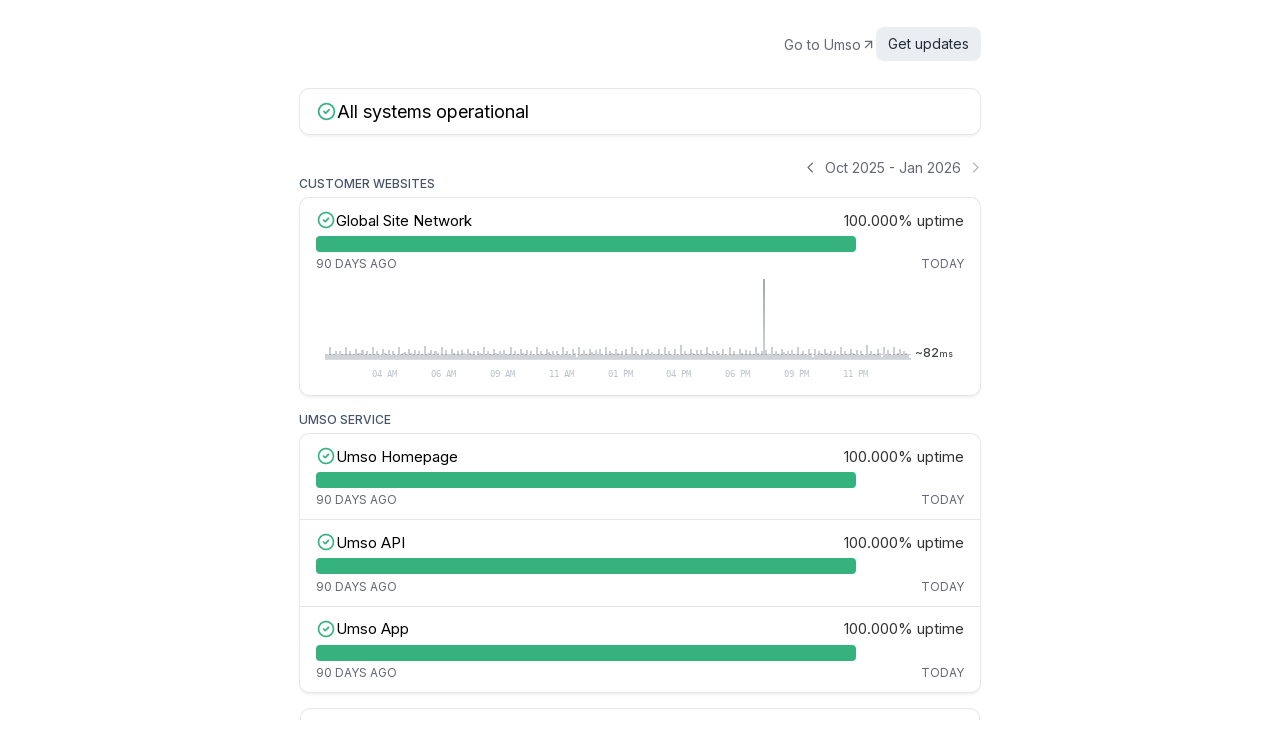

--- FILE ---
content_type: text/html; charset=utf-8
request_url: https://status.umso.com/
body_size: 19884
content:
<!DOCTYPE html><html theme="dark"><head><meta charSet="utf-8" data-next-head=""/><meta name="viewport" content="width=device-width" data-next-head=""/><link rel="preload" href="/_next/static/css/b74954428b396e0a.css" as="style"/><link rel="preload" href="/_next/static/css/5eddb08c51d6d261.css" as="style"/><link rel="stylesheet" href="/_next/static/css/b74954428b396e0a.css" data-n-g=""/><link rel="stylesheet" href="/_next/static/css/5eddb08c51d6d261.css" data-n-p=""/><noscript data-n-css=""></noscript><script defer="" noModule="" src="/_next/static/chunks/polyfills-42372ed130431b0a.js"></script><script src="/_next/static/chunks/webpack-2892fa0eb07d29a5.js" defer=""></script><script src="/_next/static/chunks/framework-e180e6045d9bc50e.js" defer=""></script><script src="/_next/static/chunks/main-006331b0ee3335e5.js" defer=""></script><script src="/_next/static/chunks/pages/_app-1be30bac123a1ed9.js" defer=""></script><script src="/_next/static/chunks/177-424dab8c7d538880.js" defer=""></script><script src="/_next/static/chunks/pages/_sites/%5Bsite%5D-c7900cce05ac7441.js" defer=""></script><script src="/_next/static/A8tC1EQ1MJTtfPUpP5kpb/_buildManifest.js" defer=""></script><script src="/_next/static/A8tC1EQ1MJTtfPUpP5kpb/_ssgManifest.js" defer=""></script></head><div id="__next"><div style="visibility:hidden;height:100%"></div></div><script id="__NEXT_DATA__" type="application/json">{"props":{"pageProps":{"config":{"meta":{"title":{"text":{"en":"Unsplash Service Status","fr":"Unsplash Statut des services"}},"robots":true,"whitelabel":false,"hideFromSearchEngines":false,"googleAnalytics":""},"globals":{"name":"Umso","customDomain":"umso.com","hostedDomain":"","topLevelStatus":{"status":"up","incident":null},"isProtected":false,"hasPassword":false,"languages":[{"value":"en","default":true,"name":"English","label":"English"}],"theme":"system","isDarkMode":false,"backgroundColor":"#202641","isBlueTheme":false,"accentColor":"#36b27e","snapshotStyle":"style1","font":"Inter","operationalIcon":"full","signIn":{"password":false,"google":false,"okta":false},"autoRefresh":false,"isBanner":true,"isSignedIn":false,"pageCode":"3E0763CD"},"sections":{"header":{"logo":"[data-uri]","favicon":"[data-uri]","logoHeight":"32px","headerStyle":"clean","website":"https://www.umso.com","subscribe":{"canSubscribe":true,"text":{"en":"Get updates","fr":"Recevoir les alertes","de":"Updates Erhalten","ru":"Получать оповещания","nl":"Krijg updates"},"channels":{"email":true,"sms":false,"slack":true,"webhook":false,"teams":false}}},"topLevelStatus":{"text":{"en":"All Systems Operational","fr":"Tous les systèmes sont opérationnels","de":"Alle Systeme Online","ru":"Все системы операциональны","nl":"Alle systemen operationeel"},"about":{}},"blocks":[{"id":"UkCOrYan","name":{"en":"Customer Websites"},"isSplit":true,"services":[{"id":7069,"alias":"Global Site Network","protocol":"http","favicon":"","name":{"en":"Global Site Network","fr":"Global Site Network","de":"Global Site Network","ru":"Global Site Network"},"snapshots":[{"date":"2025-10-22T01:51:50.000Z","elapsedTime":93,"uptime":100,"elapsedTimeZones":{"eu":23,"asia":146,"na":53,"sa":253,"aus":307},"euEla":23,"asiaEla":146,"naEla":53,"saEla":253,"ausEla":307},{"date":"2025-10-23T01:51:50.000Z","elapsedTime":85,"uptime":100,"elapsedTimeZones":{"sa":252,"asia":149,"eu":24,"na":29,"aus":309},"saEla":252,"asiaEla":149,"euEla":24,"naEla":29,"ausEla":309},{"date":"2025-10-24T01:51:50.000Z","elapsedTime":93,"uptime":100,"elapsedTimeZones":{"sa":342,"asia":151,"eu":24,"na":31,"aus":307},"saEla":342,"asiaEla":151,"euEla":24,"naEla":31,"ausEla":307},{"date":"2025-10-25T01:51:50.000Z","elapsedTime":84,"uptime":100,"elapsedTimeZones":{"asia":147,"eu":24,"sa":252,"aus":309,"na":30},"asiaEla":147,"euEla":24,"saEla":252,"ausEla":309,"naEla":30},{"date":"2025-10-26T01:51:50.000Z","elapsedTime":99,"uptime":100,"elapsedTimeZones":{"asia":148,"eu":70,"sa":252,"aus":309,"na":30},"asiaEla":148,"euEla":70,"saEla":252,"ausEla":309,"naEla":30},{"date":"2025-10-27T01:51:50.000Z","elapsedTime":85,"uptime":100,"elapsedTimeZones":{"asia":146,"eu":24,"sa":252,"na":30,"aus":309},"asiaEla":146,"euEla":24,"saEla":252,"naEla":30,"ausEla":309},{"date":"2025-10-28T01:51:50.000Z","elapsedTime":85,"uptime":100,"elapsedTimeZones":{"sa":252,"asia":146,"eu":25,"na":30,"aus":308},"saEla":252,"asiaEla":146,"euEla":25,"naEla":30,"ausEla":308},{"date":"2025-10-29T01:51:50.000Z","elapsedTime":111,"uptime":100,"elapsedTimeZones":{"sa":253,"asia":146,"eu":95,"na":43,"aus":308},"saEla":253,"asiaEla":146,"euEla":95,"naEla":43,"ausEla":308},{"date":"2025-10-30T01:51:50.000Z","elapsedTime":91,"uptime":100,"elapsedTimeZones":{"sa":250,"asia":146,"eu":48,"na":29,"aus":308},"saEla":250,"asiaEla":146,"euEla":48,"naEla":29,"ausEla":308},{"date":"2025-10-31T01:51:50.000Z","elapsedTime":84,"uptime":100,"elapsedTimeZones":{"sa":252,"asia":146,"eu":23,"na":29,"aus":308},"saEla":252,"asiaEla":146,"euEla":23,"naEla":29,"ausEla":308},{"date":"2025-11-01T01:51:50.000Z","elapsedTime":84,"uptime":100,"elapsedTimeZones":{"sa":252,"asia":148,"eu":23,"na":29,"aus":308},"saEla":252,"asiaEla":148,"euEla":23,"naEla":29,"ausEla":308},{"date":"2025-11-02T01:51:50.000Z","elapsedTime":85,"uptime":100,"elapsedTimeZones":{"sa":251,"asia":151,"eu":23,"na":29,"aus":308},"saEla":251,"asiaEla":151,"euEla":23,"naEla":29,"ausEla":308},{"date":"2025-11-03T01:51:50.000Z","elapsedTime":86,"uptime":100,"elapsedTimeZones":{"sa":252,"asia":152,"eu":27,"na":30,"aus":308},"saEla":252,"asiaEla":152,"euEla":27,"naEla":30,"ausEla":308},{"date":"2025-11-04T01:51:50.000Z","elapsedTime":92,"uptime":100,"elapsedTimeZones":{"sa":341,"asia":147,"eu":25,"na":32,"aus":307},"saEla":341,"asiaEla":147,"euEla":25,"naEla":32,"ausEla":307},{"date":"2025-11-05T01:51:50.000Z","elapsedTime":87,"uptime":100,"elapsedTimeZones":{"sa":251,"asia":147,"eu":23,"na":37,"aus":307},"saEla":251,"asiaEla":147,"euEla":23,"naEla":37,"ausEla":307},{"date":"2025-11-06T01:51:50.000Z","elapsedTime":95,"uptime":100,"elapsedTimeZones":{"sa":251,"asia":147,"eu":48,"na":37,"aus":310},"saEla":251,"asiaEla":147,"euEla":48,"naEla":37,"ausEla":310},{"date":"2025-11-07T01:51:50.000Z","elapsedTime":87,"uptime":100,"elapsedTimeZones":{"sa":251,"asia":150,"eu":24,"na":37,"aus":308},"saEla":251,"asiaEla":150,"euEla":24,"naEla":37,"ausEla":308},{"date":"2025-11-08T01:51:50.000Z","elapsedTime":87,"uptime":100,"elapsedTimeZones":{"sa":252,"asia":149,"eu":23,"na":37,"aus":308},"saEla":252,"asiaEla":149,"euEla":23,"naEla":37,"ausEla":308},{"date":"2025-11-09T01:51:50.000Z","elapsedTime":88,"uptime":100,"elapsedTimeZones":{"sa":252,"asia":149,"eu":26,"na":37,"aus":307},"saEla":252,"asiaEla":149,"euEla":26,"naEla":37,"ausEla":307},{"date":"2025-11-10T01:51:50.000Z","elapsedTime":89,"uptime":100,"elapsedTimeZones":{"sa":252,"asia":149,"eu":28,"na":37,"aus":307},"saEla":252,"asiaEla":149,"euEla":28,"naEla":37,"ausEla":307},{"date":"2025-11-11T01:51:50.000Z","elapsedTime":87,"uptime":100,"elapsedTimeZones":{"sa":251,"asia":146,"eu":24,"na":37,"aus":307},"saEla":251,"asiaEla":146,"euEla":24,"naEla":37,"ausEla":307},{"date":"2025-11-12T01:51:50.000Z","elapsedTime":88,"uptime":100,"elapsedTimeZones":{"sa":252,"asia":150,"eu":24,"na":37,"aus":307},"saEla":252,"asiaEla":150,"euEla":24,"naEla":37,"ausEla":307},{"date":"2025-11-13T01:51:50.000Z","elapsedTime":88,"uptime":100,"elapsedTimeZones":{"sa":252,"asia":150,"eu":25,"na":38,"aus":307},"saEla":252,"asiaEla":150,"euEla":25,"naEla":38,"ausEla":307},{"date":"2025-11-14T01:51:50.000Z","elapsedTime":107,"uptime":100,"elapsedTimeZones":{"sa":278,"asia":147,"eu":23,"na":82,"aus":307},"saEla":278,"asiaEla":147,"euEla":23,"naEla":82,"ausEla":307},{"date":"2025-11-15T01:51:50.000Z","elapsedTime":105,"uptime":100,"elapsedTimeZones":{"sa":251,"asia":147,"eu":24,"na":85,"aus":308},"saEla":251,"asiaEla":147,"euEla":24,"naEla":85,"ausEla":308},{"date":"2025-11-16T01:51:50.000Z","elapsedTime":108,"uptime":100,"elapsedTimeZones":{"sa":254,"asia":149,"eu":23,"na":91,"aus":308},"saEla":254,"asiaEla":149,"euEla":23,"naEla":91,"ausEla":308},{"date":"2025-11-17T01:51:50.000Z","elapsedTime":106,"uptime":100,"elapsedTimeZones":{"sa":253,"asia":146,"eu":28,"na":83,"aus":307},"saEla":253,"asiaEla":146,"euEla":28,"naEla":83,"ausEla":307},{"date":"2025-11-18T01:51:50.000Z","elapsedTime":112,"uptime":100,"elapsedTimeZones":{"sa":252,"asia":150,"eu":23,"na":100,"aus":309},"saEla":252,"asiaEla":150,"euEla":23,"naEla":100,"ausEla":309},{"date":"2025-11-19T01:51:50.000Z","elapsedTime":105,"uptime":100,"elapsedTimeZones":{"sa":253,"asia":149,"eu":23,"na":82,"aus":308},"saEla":253,"asiaEla":149,"euEla":23,"naEla":82,"ausEla":308},{"date":"2025-11-20T01:51:50.000Z","elapsedTime":113,"uptime":100,"elapsedTimeZones":{"sa":252,"asia":147,"eu":23,"na":104,"aus":308},"saEla":252,"asiaEla":147,"euEla":23,"naEla":104,"ausEla":308},{"date":"2025-11-21T01:51:50.000Z","elapsedTime":105,"uptime":100,"elapsedTimeZones":{"sa":251,"asia":149,"eu":23,"na":82,"aus":308},"saEla":251,"asiaEla":149,"euEla":23,"naEla":82,"ausEla":308},{"date":"2025-11-22T01:51:50.000Z","elapsedTime":117,"uptime":100,"elapsedTimeZones":{"sa":339,"asia":147,"eu":24,"na":97,"aus":307},"saEla":339,"asiaEla":147,"euEla":24,"naEla":97,"ausEla":307},{"date":"2025-11-23T01:51:50.000Z","elapsedTime":102,"uptime":100,"elapsedTimeZones":{"sa":250,"asia":149,"eu":23,"na":76,"aus":308},"saEla":250,"asiaEla":149,"euEla":23,"naEla":76,"ausEla":308},{"date":"2025-11-24T01:51:50.000Z","elapsedTime":116,"uptime":100,"elapsedTimeZones":{"sa":251,"asia":147,"eu":23,"na":113,"aus":307},"saEla":251,"asiaEla":147,"euEla":23,"naEla":113,"ausEla":307},{"date":"2025-11-25T01:51:50.000Z","elapsedTime":104,"uptime":100,"elapsedTimeZones":{"sa":251,"asia":148,"eu":23,"na":82,"aus":307},"saEla":251,"asiaEla":148,"euEla":23,"naEla":82,"ausEla":307},{"date":"2025-11-26T01:51:50.000Z","elapsedTime":105,"uptime":100,"elapsedTimeZones":{"sa":252,"asia":146,"eu":33,"na":76,"aus":307},"saEla":252,"asiaEla":146,"euEla":33,"naEla":76,"ausEla":307},{"date":"2025-11-27T01:51:50.000Z","elapsedTime":103,"uptime":100,"elapsedTimeZones":{"sa":251,"asia":147,"eu":25,"na":76,"aus":307},"saEla":251,"asiaEla":147,"euEla":25,"naEla":76,"ausEla":307},{"date":"2025-11-28T01:51:50.000Z","elapsedTime":102,"uptime":100,"elapsedTimeZones":{"sa":251,"asia":147,"eu":23,"na":76,"aus":307},"saEla":251,"asiaEla":147,"euEla":23,"naEla":76,"ausEla":307},{"date":"2025-11-29T01:51:50.000Z","elapsedTime":118,"uptime":100,"elapsedTimeZones":{"sa":251,"asia":147,"eu":46,"na":99,"aus":307},"saEla":251,"asiaEla":147,"euEla":46,"naEla":99,"ausEla":307},{"date":"2025-11-30T01:51:50.000Z","elapsedTime":102,"uptime":100,"elapsedTimeZones":{"sa":251,"asia":147,"eu":23,"na":76,"aus":307},"saEla":251,"asiaEla":147,"euEla":23,"naEla":76,"ausEla":307},{"date":"2025-12-01T01:51:50.000Z","elapsedTime":130,"uptime":100,"elapsedTimeZones":{"sa":254,"asia":191,"eu":45,"na":114,"aus":310},"saEla":254,"asiaEla":191,"euEla":45,"naEla":114,"ausEla":310},{"date":"2025-12-02T01:51:50.000Z","elapsedTime":116,"uptime":100,"elapsedTimeZones":{"sa":253,"asia":147,"eu":23,"na":95,"aus":397},"saEla":253,"asiaEla":147,"euEla":23,"naEla":95,"ausEla":397},{"date":"2025-12-03T01:51:50.000Z","elapsedTime":109,"uptime":100,"elapsedTimeZones":{"sa":251,"asia":149,"eu":22,"na":94,"aus":310},"saEla":251,"asiaEla":149,"euEla":22,"naEla":94,"ausEla":310},{"date":"2025-12-04T01:51:50.000Z","elapsedTime":111,"uptime":100,"elapsedTimeZones":{"sa":251,"asia":146,"eu":53,"na":76,"aus":311},"saEla":251,"asiaEla":146,"euEla":53,"naEla":76,"ausEla":311},{"date":"2025-12-05T01:51:50.000Z","elapsedTime":104,"uptime":100,"elapsedTimeZones":{"sa":252,"asia":147,"eu":27,"na":76,"aus":311},"saEla":252,"asiaEla":147,"euEla":27,"naEla":76,"ausEla":311},{"date":"2025-12-06T01:51:50.000Z","elapsedTime":102,"uptime":100,"elapsedTimeZones":{"sa":253,"asia":147,"eu":23,"na":76,"aus":310},"saEla":253,"asiaEla":147,"euEla":23,"naEla":76,"ausEla":310},{"date":"2025-12-07T01:51:50.000Z","elapsedTime":102,"uptime":100,"elapsedTimeZones":{"sa":252,"asia":146,"eu":23,"na":77,"aus":310},"saEla":252,"asiaEla":146,"euEla":23,"naEla":77,"ausEla":310},{"date":"2025-12-08T01:51:50.000Z","elapsedTime":111,"uptime":100,"elapsedTimeZones":{"sa":255,"asia":147,"eu":24,"na":98,"aus":311},"saEla":255,"asiaEla":147,"euEla":24,"naEla":98,"ausEla":311},{"date":"2025-12-09T01:51:50.000Z","elapsedTime":121,"uptime":100,"elapsedTimeZones":{"sa":256,"asia":192,"eu":24,"na":104,"aus":311},"saEla":256,"asiaEla":192,"euEla":24,"naEla":104,"ausEla":311},{"date":"2025-12-10T01:51:50.000Z","elapsedTime":104,"uptime":100,"elapsedTimeZones":{"sa":254,"asia":150,"eu":23,"na":79,"aus":312},"saEla":254,"asiaEla":150,"euEla":23,"naEla":79,"ausEla":312},{"date":"2025-12-11T01:51:50.000Z","elapsedTime":131,"uptime":100,"elapsedTimeZones":{"sa":345,"asia":147,"eu":70,"na":95,"aus":311},"saEla":345,"asiaEla":147,"euEla":70,"naEla":95,"ausEla":311},{"date":"2025-12-12T01:51:50.000Z","elapsedTime":103,"uptime":100,"elapsedTimeZones":{"sa":256,"asia":147,"eu":23,"na":77,"aus":311},"saEla":256,"asiaEla":147,"euEla":23,"naEla":77,"ausEla":311},{"date":"2025-12-13T01:51:50.000Z","elapsedTime":104,"uptime":100,"elapsedTimeZones":{"sa":256,"asia":148,"eu":23,"na":77,"aus":314},"saEla":256,"asiaEla":148,"euEla":23,"naEla":77,"ausEla":314},{"date":"2025-12-14T01:51:50.000Z","elapsedTime":103,"uptime":100,"elapsedTimeZones":{"sa":256,"asia":147,"eu":23,"na":76,"aus":311},"saEla":256,"asiaEla":147,"euEla":23,"naEla":76,"ausEla":311},{"date":"2025-12-15T01:51:50.000Z","elapsedTime":110,"uptime":100,"elapsedTimeZones":{"sa":255,"asia":148,"eu":23,"na":94,"aus":314},"saEla":255,"asiaEla":148,"euEla":23,"naEla":94,"ausEla":314},{"date":"2025-12-16T01:51:50.000Z","elapsedTime":111,"uptime":100,"elapsedTimeZones":{"sa":255,"asia":150,"eu":24,"na":96,"aus":310},"saEla":255,"asiaEla":150,"euEla":24,"naEla":96,"ausEla":310},{"date":"2025-12-17T01:51:50.000Z","elapsedTime":111,"uptime":100,"elapsedTimeZones":{"sa":254,"asia":149,"eu":25,"na":96,"aus":310},"saEla":254,"asiaEla":149,"euEla":25,"naEla":96,"ausEla":310},{"date":"2025-12-18T01:51:50.000Z","elapsedTime":104,"uptime":100,"elapsedTimeZones":{"sa":253,"asia":152,"eu":25,"na":76,"aus":314},"saEla":253,"asiaEla":152,"euEla":25,"naEla":76,"ausEla":314},{"date":"2025-12-19T01:51:50.000Z","elapsedTime":106,"uptime":100,"elapsedTimeZones":{"sa":253,"asia":156,"eu":28,"na":78,"aus":311},"saEla":253,"asiaEla":156,"euEla":28,"naEla":78,"ausEla":311},{"date":"2025-12-20T01:51:50.000Z","elapsedTime":103,"uptime":100,"elapsedTimeZones":{"sa":251,"asia":152,"eu":24,"na":76,"aus":311},"saEla":251,"asiaEla":152,"euEla":24,"naEla":76,"ausEla":311},{"date":"2025-12-21T01:51:50.000Z","elapsedTime":111,"uptime":100,"elapsedTimeZones":{"sa":252,"asia":153,"eu":23,"na":96,"aus":310},"saEla":252,"asiaEla":153,"euEla":23,"naEla":96,"ausEla":310},{"date":"2025-12-22T01:51:50.000Z","elapsedTime":103,"uptime":100,"elapsedTimeZones":{"sa":251,"asia":149,"eu":24,"na":76,"aus":311},"saEla":251,"asiaEla":149,"euEla":24,"naEla":76,"ausEla":311},{"date":"2025-12-23T01:51:50.000Z","elapsedTime":106,"uptime":100,"elapsedTimeZones":{"sa":253,"asia":147,"eu":24,"na":86,"aus":310},"saEla":253,"asiaEla":147,"euEla":24,"naEla":86,"ausEla":310},{"date":"2025-12-24T01:51:50.000Z","elapsedTime":110,"uptime":100,"elapsedTimeZones":{"sa":251,"asia":147,"eu":48,"na":76,"aus":309},"saEla":251,"asiaEla":147,"euEla":48,"naEla":76,"ausEla":309},{"date":"2025-12-25T01:51:50.000Z","elapsedTime":102,"uptime":100,"elapsedTimeZones":{"sa":251,"asia":147,"eu":24,"na":76,"aus":308},"saEla":251,"asiaEla":147,"euEla":24,"naEla":76,"ausEla":308},{"date":"2025-12-26T01:51:50.000Z","elapsedTime":102,"uptime":100,"elapsedTimeZones":{"sa":251,"asia":147,"eu":24,"na":75,"aus":308},"saEla":251,"asiaEla":147,"euEla":24,"naEla":75,"ausEla":308},{"date":"2025-12-27T01:51:50.000Z","elapsedTime":103,"uptime":100,"elapsedTimeZones":{"sa":253,"asia":150,"eu":23,"na":76,"aus":318},"saEla":253,"asiaEla":150,"euEla":23,"naEla":76,"ausEla":318},{"date":"2025-12-28T01:51:50.000Z","elapsedTime":110,"uptime":100,"elapsedTimeZones":{"sa":250,"asia":150,"eu":47,"na":76,"aus":310},"saEla":250,"asiaEla":150,"euEla":47,"naEla":76,"ausEla":310},{"date":"2025-12-29T01:51:50.000Z","elapsedTime":103,"uptime":100,"elapsedTimeZones":{"sa":251,"asia":153,"eu":23,"na":76,"aus":309},"saEla":251,"asiaEla":153,"euEla":23,"naEla":76,"ausEla":309},{"date":"2025-12-30T01:51:50.000Z","elapsedTime":103,"uptime":100,"elapsedTimeZones":{"sa":251,"asia":150,"eu":24,"na":76,"aus":309},"saEla":251,"asiaEla":150,"euEla":24,"naEla":76,"ausEla":309},{"date":"2025-12-31T01:51:50.000Z","elapsedTime":113,"uptime":100,"elapsedTimeZones":{"sa":251,"asia":171,"eu":46,"na":76,"aus":308},"saEla":251,"asiaEla":171,"euEla":46,"naEla":76,"ausEla":308},{"date":"2026-01-01T01:51:50.000Z","elapsedTime":108,"uptime":100,"elapsedTimeZones":{"sa":252,"asia":185,"eu":23,"na":76,"aus":309},"saEla":252,"asiaEla":185,"euEla":23,"naEla":76,"ausEla":309},{"date":"2026-01-02T01:51:50.000Z","elapsedTime":104,"uptime":100,"elapsedTimeZones":{"sa":251,"asia":151,"eu":27,"na":76,"aus":310},"saEla":251,"asiaEla":151,"euEla":27,"naEla":76,"ausEla":310},{"date":"2026-01-03T01:51:50.000Z","elapsedTime":103,"uptime":100,"elapsedTimeZones":{"sa":254,"asia":149,"eu":24,"na":76,"aus":310},"saEla":254,"asiaEla":149,"euEla":24,"naEla":76,"ausEla":310},{"date":"2026-01-04T01:51:50.000Z","elapsedTime":111,"uptime":100,"elapsedTimeZones":{"sa":266,"asia":153,"eu":24,"na":94,"aus":309},"saEla":266,"asiaEla":153,"euEla":24,"naEla":94,"ausEla":309},{"date":"2026-01-05T01:51:50.000Z","elapsedTime":109,"uptime":100,"elapsedTimeZones":{"sa":254,"asia":146,"eu":24,"na":95,"aus":310},"saEla":254,"asiaEla":146,"euEla":24,"naEla":95,"ausEla":310},{"date":"2026-01-06T01:51:50.000Z","elapsedTime":114,"uptime":100,"elapsedTimeZones":{"sa":252,"asia":151,"eu":57,"na":77,"aus":309},"saEla":252,"asiaEla":151,"euEla":57,"naEla":77,"ausEla":309},{"date":"2026-01-07T01:51:50.000Z","elapsedTime":109,"uptime":100,"elapsedTimeZones":{"sa":257,"asia":149,"eu":24,"na":77,"aus":373},"saEla":257,"asiaEla":149,"euEla":24,"naEla":77,"ausEla":373},{"date":"2026-01-08T01:51:50.000Z","elapsedTime":110,"uptime":100,"elapsedTimeZones":{"sa":252,"asia":147,"eu":25,"na":96,"aus":310},"saEla":252,"asiaEla":147,"euEla":25,"naEla":96,"ausEla":310},{"date":"2026-01-09T01:51:50.000Z","elapsedTime":109,"uptime":100,"elapsedTimeZones":{"sa":253,"asia":145,"eu":23,"na":95,"aus":312},"saEla":253,"asiaEla":145,"euEla":23,"naEla":95,"ausEla":312},{"date":"2026-01-10T01:51:50.000Z","elapsedTime":111,"uptime":100,"elapsedTimeZones":{"sa":255,"asia":145,"eu":23,"na":96,"aus":323},"saEla":255,"asiaEla":145,"euEla":23,"naEla":96,"ausEla":323},{"date":"2026-01-11T01:51:50.000Z","elapsedTime":103,"uptime":100,"elapsedTimeZones":{"sa":253,"asia":145,"eu":23,"na":78,"aus":311},"saEla":253,"asiaEla":145,"euEla":23,"naEla":78,"ausEla":311},{"date":"2026-01-12T01:51:50.000Z","elapsedTime":106,"uptime":100,"elapsedTimeZones":{"sa":253,"asia":147,"eu":34,"na":78,"aus":311},"saEla":253,"asiaEla":147,"euEla":34,"naEla":78,"ausEla":311},{"date":"2026-01-13T01:51:50.000Z","elapsedTime":106,"uptime":100,"elapsedTimeZones":{"sa":253,"asia":147,"eu":25,"na":79,"aus":342},"saEla":253,"asiaEla":147,"euEla":25,"naEla":79,"ausEla":342},{"date":"2026-01-14T01:51:50.000Z","elapsedTime":104,"uptime":100,"elapsedTimeZones":{"sa":254,"asia":146,"eu":23,"na":80,"aus":310},"saEla":254,"asiaEla":146,"euEla":23,"naEla":80,"ausEla":310},{"date":"2026-01-15T01:51:50.000Z","elapsedTime":103,"uptime":100,"elapsedTimeZones":{"sa":252,"asia":146,"eu":24,"na":78,"aus":312},"saEla":252,"asiaEla":146,"euEla":24,"naEla":78,"ausEla":312},{"date":"2026-01-16T01:51:50.000Z","elapsedTime":116,"uptime":100,"elapsedTimeZones":{"sa":340,"asia":146,"eu":23,"na":77,"aus":398},"saEla":340,"asiaEla":146,"euEla":23,"naEla":77,"ausEla":398},{"date":"2026-01-17T01:51:50.000Z","elapsedTime":109,"uptime":100,"elapsedTimeZones":{"sa":340,"asia":147,"eu":22,"na":77,"aus":312},"saEla":340,"asiaEla":147,"euEla":22,"naEla":77,"ausEla":312},{"date":"2026-01-18T01:51:50.000Z","elapsedTime":105,"uptime":100,"elapsedTimeZones":{"sa":253,"asia":142,"eu":22,"na":87,"aus":306},"saEla":253,"asiaEla":142,"euEla":22,"naEla":87,"ausEla":306},{"date":"2026-01-19T01:51:50.000Z","elapsedTimeZones":{},"uptime":100,"elapsedTime":null}],"responseTimes":[{"date":1768701000000,"elapsedTime":54,"uptime":100},{"date":1768701300000,"elapsedTime":69,"uptime":100},{"date":1768701600000,"elapsedTime":184,"uptime":100},{"date":1768701900000,"elapsedTime":78,"uptime":100},{"date":1768702200000,"elapsedTime":76,"uptime":100},{"date":1768702500000,"elapsedTime":125,"uptime":100},{"date":1768702800000,"elapsedTime":66,"uptime":100},{"date":1768703100000,"elapsedTime":122,"uptime":100},{"date":1768703400000,"elapsedTime":76,"uptime":100},{"date":1768703700000,"elapsedTime":69,"uptime":100},{"date":1768704000000,"elapsedTime":183,"uptime":100},{"date":1768704300000,"elapsedTime":75,"uptime":100},{"date":1768704600000,"elapsedTime":124,"uptime":100},{"date":1768704900000,"elapsedTime":81,"uptime":100},{"date":1768705200000,"elapsedTime":75,"uptime":100},{"date":1768705500000,"elapsedTime":151,"uptime":100},{"date":1768705800000,"elapsedTime":95,"uptime":100},{"date":1768706100000,"elapsedTime":84,"uptime":100},{"date":1768706400000,"elapsedTime":129,"uptime":100},{"date":1768706700000,"elapsedTime":70,"uptime":100},{"date":1768707000000,"elapsedTime":124,"uptime":100},{"date":1768707300000,"elapsedTime":76,"uptime":100},{"date":1768707600000,"elapsedTime":72,"uptime":100},{"date":1768707900000,"elapsedTime":181,"uptime":100},{"date":1768708200000,"elapsedTime":75,"uptime":100},{"date":1768708500000,"elapsedTime":124,"uptime":100},{"date":1768708800000,"elapsedTime":81,"uptime":100},{"date":1768709100000,"elapsedTime":66,"uptime":100},{"date":1768709400000,"elapsedTime":150,"uptime":100},{"date":1768709700000,"elapsedTime":94,"uptime":100},{"date":1768710000000,"elapsedTime":75,"uptime":100},{"date":1768710300000,"elapsedTime":128,"uptime":100},{"date":1768710600000,"elapsedTime":67,"uptime":100},{"date":1768710900000,"elapsedTime":127,"uptime":100},{"date":1768711200000,"elapsedTime":77,"uptime":100},{"date":1768711500000,"elapsedTime":65,"uptime":100},{"date":1768711800000,"elapsedTime":183,"uptime":100},{"date":1768712100000,"elapsedTime":70,"uptime":100},{"date":1768712400000,"elapsedTime":91,"uptime":100},{"date":1768712700000,"elapsedTime":108,"uptime":100},{"date":1768713000000,"elapsedTime":68,"uptime":100},{"date":1768713300000,"elapsedTime":151,"uptime":100},{"date":1768713600000,"elapsedTime":94,"uptime":100},{"date":1768713900000,"elapsedTime":79,"uptime":100},{"date":1768714200000,"elapsedTime":128,"uptime":100},{"date":1768714500000,"elapsedTime":71,"uptime":100},{"date":1768714800000,"elapsedTime":125,"uptime":100},{"date":1768715100000,"elapsedTime":77,"uptime":100},{"date":1768715400000,"elapsedTime":69,"uptime":100},{"date":1768715700000,"elapsedTime":196,"uptime":100},{"date":1768716000000,"elapsedTime":69,"uptime":100},{"date":1768716300000,"elapsedTime":89,"uptime":100},{"date":1768716600000,"elapsedTime":129,"uptime":100},{"date":1768716900000,"elapsedTime":68,"uptime":100},{"date":1768717200000,"elapsedTime":125,"uptime":100},{"date":1768717500000,"elapsedTime":84,"uptime":100},{"date":1768717800000,"elapsedTime":66,"uptime":100},{"date":1768718100000,"elapsedTime":185,"uptime":100},{"date":1768718400000,"elapsedTime":71,"uptime":100},{"date":1768718700000,"elapsedTime":133,"uptime":100},{"date":1768719000000,"elapsedTime":80,"uptime":100},{"date":1768719300000,"elapsedTime":65,"uptime":100},{"date":1768719600000,"elapsedTime":152,"uptime":100},{"date":1768719900000,"elapsedTime":95,"uptime":100},{"date":1768720200000,"elapsedTime":75,"uptime":100},{"date":1768720500000,"elapsedTime":125,"uptime":100},{"date":1768720800000,"elapsedTime":71,"uptime":100},{"date":1768721100000,"elapsedTime":128,"uptime":100},{"date":1768721400000,"elapsedTime":94,"uptime":100},{"date":1768721700000,"elapsedTime":66,"uptime":100},{"date":1768722000000,"elapsedTime":149,"uptime":100},{"date":1768722300000,"elapsedTime":95,"uptime":100},{"date":1768722600000,"elapsedTime":82,"uptime":100},{"date":1768722900000,"elapsedTime":125,"uptime":100},{"date":1768723200000,"elapsedTime":66,"uptime":100},{"date":1768723500000,"elapsedTime":122,"uptime":100},{"date":1768723800000,"elapsedTime":83,"uptime":100},{"date":1768724100000,"elapsedTime":71,"uptime":100},{"date":1768724400000,"elapsedTime":183,"uptime":100},{"date":1768724700000,"elapsedTime":74,"uptime":100},{"date":1768725000000,"elapsedTime":123,"uptime":100},{"date":1768725300000,"elapsedTime":81,"uptime":100},{"date":1768725600000,"elapsedTime":70,"uptime":100},{"date":1768725900000,"elapsedTime":153,"uptime":100},{"date":1768726200000,"elapsedTime":94,"uptime":100},{"date":1768726500000,"elapsedTime":76,"uptime":100},{"date":1768726800000,"elapsedTime":127,"uptime":100},{"date":1768727100000,"elapsedTime":67,"uptime":100},{"date":1768727400000,"elapsedTime":130,"uptime":100},{"date":1768727700000,"elapsedTime":77,"uptime":100},{"date":1768728000000,"elapsedTime":68,"uptime":100},{"date":1768728300000,"elapsedTime":181,"uptime":100},{"date":1768728600000,"elapsedTime":69,"uptime":100},{"date":1768728900000,"elapsedTime":125,"uptime":100},{"date":1768729200000,"elapsedTime":81,"uptime":100},{"date":1768729500000,"elapsedTime":69,"uptime":100},{"date":1768729800000,"elapsedTime":152,"uptime":100},{"date":1768730100000,"elapsedTime":95,"uptime":100},{"date":1768730400000,"elapsedTime":77,"uptime":100},{"date":1768730700000,"elapsedTime":129,"uptime":100},{"date":1768731000000,"elapsedTime":67,"uptime":100},{"date":1768731300000,"elapsedTime":125,"uptime":100},{"date":1768731600000,"elapsedTime":78,"uptime":100},{"date":1768731900000,"elapsedTime":65,"uptime":100},{"date":1768732200000,"elapsedTime":180,"uptime":100},{"date":1768732500000,"elapsedTime":73,"uptime":100},{"date":1768732800000,"elapsedTime":120,"uptime":100},{"date":1768733100000,"elapsedTime":82,"uptime":100},{"date":1768733400000,"elapsedTime":69,"uptime":100},{"date":1768733700000,"elapsedTime":153,"uptime":100},{"date":1768734000000,"elapsedTime":100,"uptime":100},{"date":1768734300000,"elapsedTime":78,"uptime":100},{"date":1768734600000,"elapsedTime":126,"uptime":100},{"date":1768734900000,"elapsedTime":67,"uptime":100},{"date":1768735200000,"elapsedTime":122,"uptime":100},{"date":1768735500000,"elapsedTime":77,"uptime":100},{"date":1768735800000,"elapsedTime":65,"uptime":100},{"date":1768736100000,"elapsedTime":183,"uptime":100},{"date":1768736400000,"elapsedTime":69,"uptime":100},{"date":1768736700000,"elapsedTime":122,"uptime":100},{"date":1768737000000,"elapsedTime":81,"uptime":100},{"date":1768737300000,"elapsedTime":66,"uptime":100},{"date":1768737600000,"elapsedTime":149,"uptime":100},{"date":1768737900000,"elapsedTime":95,"uptime":100},{"date":1768738200000,"elapsedTime":26,"uptime":100},{"date":1768738500000,"elapsedTime":178,"uptime":100},{"date":1768738800000,"elapsedTime":70,"uptime":100},{"date":1768739100000,"elapsedTime":128,"uptime":100},{"date":1768739400000,"elapsedTime":82,"uptime":100},{"date":1768739700000,"elapsedTime":69,"uptime":100},{"date":1768740000000,"elapsedTime":150,"uptime":100},{"date":1768740300000,"elapsedTime":105,"uptime":100},{"date":1768740600000,"elapsedTime":78,"uptime":100},{"date":1768740900000,"elapsedTime":128,"uptime":100},{"date":1768741200000,"elapsedTime":67,"uptime":100},{"date":1768741500000,"elapsedTime":144,"uptime":100},{"date":1768741800000,"elapsedTime":81,"uptime":100},{"date":1768742100000,"elapsedTime":65,"uptime":100},{"date":1768742400000,"elapsedTime":184,"uptime":100},{"date":1768742700000,"elapsedTime":69,"uptime":100},{"date":1768743000000,"elapsedTime":124,"uptime":100},{"date":1768743300000,"elapsedTime":83,"uptime":100},{"date":1768743600000,"elapsedTime":70,"uptime":100},{"date":1768743900000,"elapsedTime":151,"uptime":100},{"date":1768744200000,"elapsedTime":95,"uptime":100},{"date":1768744500000,"elapsedTime":80,"uptime":100},{"date":1768744800000,"elapsedTime":126,"uptime":100},{"date":1768745100000,"elapsedTime":67,"uptime":100},{"date":1768745400000,"elapsedTime":146,"uptime":100},{"date":1768745700000,"elapsedTime":68,"uptime":100},{"date":1768746000000,"elapsedTime":67,"uptime":100},{"date":1768746300000,"elapsedTime":183,"uptime":100},{"date":1768746600000,"elapsedTime":69,"uptime":100},{"date":1768746900000,"elapsedTime":120,"uptime":100},{"date":1768747200000,"elapsedTime":80,"uptime":100},{"date":1768747500000,"elapsedTime":65,"uptime":100},{"date":1768747800000,"elapsedTime":150,"uptime":100},{"date":1768748100000,"elapsedTime":55,"uptime":100},{"date":1768748400000,"elapsedTime":84,"uptime":100},{"date":1768748700000,"elapsedTime":155,"uptime":100},{"date":1768749000000,"elapsedTime":78,"uptime":100},{"date":1768749300000,"elapsedTime":111,"uptime":100},{"date":1768749600000,"elapsedTime":81,"uptime":100},{"date":1768749900000,"elapsedTime":70,"uptime":100},{"date":1768750200000,"elapsedTime":151,"uptime":100},{"date":1768750500000,"elapsedTime":77,"uptime":100},{"date":1768750800000,"elapsedTime":66,"uptime":100},{"date":1768751100000,"elapsedTime":178,"uptime":100},{"date":1768751400000,"elapsedTime":69,"uptime":100},{"date":1768751700000,"elapsedTime":124,"uptime":100},{"date":1768752000000,"elapsedTime":80,"uptime":100},{"date":1768752300000,"elapsedTime":67,"uptime":100},{"date":1768752600000,"elapsedTime":148,"uptime":100},{"date":1768752900000,"elapsedTime":76,"uptime":100},{"date":1768753200000,"elapsedTime":66,"uptime":100},{"date":1768753500000,"elapsedTime":206,"uptime":100},{"date":1768753800000,"elapsedTime":70,"uptime":100},{"date":1768754100000,"elapsedTime":127,"uptime":100},{"date":1768754400000,"elapsedTime":81,"uptime":100},{"date":1768754700000,"elapsedTime":70,"uptime":100},{"date":1768755000000,"elapsedTime":150,"uptime":100},{"date":1768755300000,"elapsedTime":94,"uptime":100},{"date":1768755600000,"elapsedTime":81,"uptime":100},{"date":1768755900000,"elapsedTime":129,"uptime":100},{"date":1768756200000,"elapsedTime":68,"uptime":100},{"date":1768756500000,"elapsedTime":128,"uptime":100},{"date":1768756800000,"elapsedTime":76,"uptime":100},{"date":1768757100000,"elapsedTime":69,"uptime":100},{"date":1768757400000,"elapsedTime":185,"uptime":100},{"date":1768757700000,"elapsedTime":95,"uptime":100},{"date":1768758000000,"elapsedTime":80,"uptime":100},{"date":1768758300000,"elapsedTime":126,"uptime":100},{"date":1768758600000,"elapsedTime":67,"uptime":100},{"date":1768758900000,"elapsedTime":125,"uptime":100},{"date":1768759200000,"elapsedTime":94,"uptime":100},{"date":1768759500000,"elapsedTime":67,"uptime":100},{"date":1768759800000,"elapsedTime":153,"uptime":100},{"date":1768760100000,"elapsedTime":77,"uptime":100},{"date":1768760400000,"elapsedTime":66,"uptime":100},{"date":1768760700000,"elapsedTime":183,"uptime":100},{"date":1768761000000,"elapsedTime":76,"uptime":100},{"date":1768761300000,"elapsedTime":122,"uptime":100},{"date":1768761600000,"elapsedTime":80,"uptime":100},{"date":1768761900000,"elapsedTime":66,"uptime":100},{"date":1768762200000,"elapsedTime":151,"uptime":100},{"date":1768762500000,"elapsedTime":95,"uptime":100},{"date":1768762800000,"elapsedTime":80,"uptime":100},{"date":1768763100000,"elapsedTime":129,"uptime":100},{"date":1768763400000,"elapsedTime":69,"uptime":100},{"date":1768763700000,"elapsedTime":125,"uptime":100},{"date":1768764000000,"elapsedTime":81,"uptime":100},{"date":1768764300000,"elapsedTime":69,"uptime":100},{"date":1768764600000,"elapsedTime":183,"uptime":100},{"date":1768764900000,"elapsedTime":95,"uptime":100},{"date":1768765200000,"elapsedTime":80,"uptime":100},{"date":1768765500000,"elapsedTime":125,"uptime":100},{"date":1768765800000,"elapsedTime":1200,"uptime":100},{"date":1768766100000,"elapsedTime":128,"uptime":100},{"date":1768766400000,"elapsedTime":76,"uptime":100},{"date":1768766700000,"elapsedTime":67,"uptime":100},{"date":1768767000000,"elapsedTime":180,"uptime":100},{"date":1768767300000,"elapsedTime":69,"uptime":100},{"date":1768767600000,"elapsedTime":124,"uptime":100},{"date":1768767900000,"elapsedTime":82,"uptime":100},{"date":1768768200000,"elapsedTime":77,"uptime":100},{"date":1768768500000,"elapsedTime":151,"uptime":100},{"date":1768768800000,"elapsedTime":98,"uptime":100},{"date":1768769100000,"elapsedTime":78,"uptime":100},{"date":1768769400000,"elapsedTime":127,"uptime":100},{"date":1768769700000,"elapsedTime":68,"uptime":100},{"date":1768770000000,"elapsedTime":139,"uptime":100},{"date":1768770300000,"elapsedTime":76,"uptime":100},{"date":1768770600000,"elapsedTime":69,"uptime":100},{"date":1768770900000,"elapsedTime":183,"uptime":100},{"date":1768771200000,"elapsedTime":69,"uptime":100},{"date":1768771500000,"elapsedTime":120,"uptime":100},{"date":1768771800000,"elapsedTime":80,"uptime":100},{"date":1768772100000,"elapsedTime":66,"uptime":100},{"date":1768772400000,"elapsedTime":150,"uptime":100},{"date":1768772700000,"elapsedTime":95,"uptime":100},{"date":1768773000000,"elapsedTime":26,"uptime":100},{"date":1768773300000,"elapsedTime":157,"uptime":100},{"date":1768773600000,"elapsedTime":67,"uptime":100},{"date":1768773900000,"elapsedTime":124,"uptime":100},{"date":1768774200000,"elapsedTime":94,"uptime":100},{"date":1768774500000,"elapsedTime":70,"uptime":100},{"date":1768774800000,"elapsedTime":150,"uptime":100},{"date":1768775100000,"elapsedTime":97,"uptime":100},{"date":1768775400000,"elapsedTime":78,"uptime":100},{"date":1768775700000,"elapsedTime":125,"uptime":100},{"date":1768776000000,"elapsedTime":67,"uptime":100},{"date":1768776300000,"elapsedTime":123,"uptime":100},{"date":1768776600000,"elapsedTime":77,"uptime":100},{"date":1768776900000,"elapsedTime":66,"uptime":100},{"date":1768777200000,"elapsedTime":180,"uptime":100},{"date":1768777500000,"elapsedTime":68,"uptime":100},{"date":1768777800000,"elapsedTime":123,"uptime":100},{"date":1768778100000,"elapsedTime":80,"uptime":100},{"date":1768778400000,"elapsedTime":71,"uptime":100},{"date":1768778700000,"elapsedTime":150,"uptime":100},{"date":1768779000000,"elapsedTime":96,"uptime":100},{"date":1768779300000,"elapsedTime":75,"uptime":100},{"date":1768779600000,"elapsedTime":130,"uptime":100},{"date":1768779900000,"elapsedTime":67,"uptime":100},{"date":1768780200000,"elapsedTime":124,"uptime":100},{"date":1768780500000,"elapsedTime":76,"uptime":100},{"date":1768780800000,"elapsedTime":66,"uptime":100},{"date":1768781100000,"elapsedTime":205,"uptime":100},{"date":1768781400000,"elapsedTime":71,"uptime":100},{"date":1768781700000,"elapsedTime":120,"uptime":100},{"date":1768782000000,"elapsedTime":82,"uptime":100},{"date":1768782300000,"elapsedTime":70,"uptime":100},{"date":1768782600000,"elapsedTime":152,"uptime":100},{"date":1768782900000,"elapsedTime":95,"uptime":100},{"date":1768783200000,"elapsedTime":23,"uptime":100},{"date":1768783500000,"elapsedTime":181,"uptime":100},{"date":1768783800000,"elapsedTime":62,"uptime":100},{"date":1768784100000,"elapsedTime":128,"uptime":100},{"date":1768784400000,"elapsedTime":77,"uptime":100},{"date":1768784700000,"elapsedTime":66,"uptime":100},{"date":1768785000000,"elapsedTime":179,"uptime":100},{"date":1768785300000,"elapsedTime":69,"uptime":100},{"date":1768785600000,"elapsedTime":90,"uptime":100},{"date":1768785900000,"elapsedTime":152,"uptime":100},{"date":1768786200000,"elapsedTime":69,"uptime":100},{"date":1768786500000,"elapsedTime":122,"uptime":100},{"date":1768786800000,"elapsedTime":97,"uptime":100},{"date":1768787100000,"elapsedTime":68,"uptime":100},{"date":1768787400000,"elapsedTime":21,"uptime":100}],"uptime":"100.000","status":"up","showUptime":true,"showResponseTimes":true,"showWhenAllUp":false,"hiddenWhenUp":false}]},{"id":"3c4krrYC","name":{"en":"umso service"},"isSplit":true,"services":[{"id":7113,"alias":"Umso Homepage","protocol":"http","favicon":"https://cdn.landen.co/hqqzhj62ez8m/assets/738mu4c9.png","name":{"en":"Umso Homepage","fr":"Umso Homepage","de":"Umso Homepage","ru":"Umso Homepage"},"status":"up","responseTimes":[{"date":1768701000000,"elapsedTime":199,"uptime":100},{"date":1768701300000,"elapsedTime":144,"uptime":100},{"date":1768701600000,"elapsedTime":231,"uptime":100},{"date":1768701900000,"elapsedTime":158,"uptime":100},{"date":1768702200000,"elapsedTime":125,"uptime":100},{"date":1768702500000,"elapsedTime":245,"uptime":100},{"date":1768702800000,"elapsedTime":181,"uptime":100},{"date":1768703100000,"elapsedTime":145,"uptime":100},{"date":1768703400000,"elapsedTime":213,"uptime":100},{"date":1768703700000,"elapsedTime":166,"uptime":100},{"date":1768704000000,"elapsedTime":240,"uptime":100},{"date":1768704300000,"elapsedTime":134,"uptime":100},{"date":1768704600000,"elapsedTime":135,"uptime":100},{"date":1768704900000,"elapsedTime":291,"uptime":100},{"date":1768705200000,"elapsedTime":158,"uptime":100},{"date":1768705500000,"elapsedTime":231,"uptime":100},{"date":1768705800000,"elapsedTime":140,"uptime":100},{"date":1768706100000,"elapsedTime":146,"uptime":100},{"date":1768706400000,"elapsedTime":259,"uptime":100},{"date":1768706700000,"elapsedTime":184,"uptime":100},{"date":1768707000000,"elapsedTime":131,"uptime":100},{"date":1768707300000,"elapsedTime":219,"uptime":100},{"date":1768707600000,"elapsedTime":149,"uptime":100},{"date":1768707900000,"elapsedTime":196,"uptime":100},{"date":1768708200000,"elapsedTime":134,"uptime":100},{"date":1768708500000,"elapsedTime":160,"uptime":100},{"date":1768708800000,"elapsedTime":315,"uptime":100},{"date":1768709100000,"elapsedTime":149,"uptime":100},{"date":1768709400000,"elapsedTime":212,"uptime":100},{"date":1768709700000,"elapsedTime":140,"uptime":100},{"date":1768710000000,"elapsedTime":151,"uptime":100},{"date":1768710300000,"elapsedTime":264,"uptime":100},{"date":1768710600000,"elapsedTime":181,"uptime":100},{"date":1768710900000,"elapsedTime":153,"uptime":100},{"date":1768711200000,"elapsedTime":217,"uptime":100},{"date":1768711500000,"elapsedTime":124,"uptime":100},{"date":1768711800000,"elapsedTime":218,"uptime":100},{"date":1768712100000,"elapsedTime":132,"uptime":100},{"date":1768712400000,"elapsedTime":149,"uptime":100},{"date":1768712700000,"elapsedTime":251,"uptime":100},{"date":1768713000000,"elapsedTime":123,"uptime":100},{"date":1768713300000,"elapsedTime":162,"uptime":100},{"date":1768713600000,"elapsedTime":222,"uptime":100},{"date":1768713900000,"elapsedTime":146,"uptime":100},{"date":1768714200000,"elapsedTime":205,"uptime":100},{"date":1768714500000,"elapsedTime":132,"uptime":100},{"date":1768714800000,"elapsedTime":124,"uptime":100},{"date":1768715100000,"elapsedTime":313,"uptime":100},{"date":1768715400000,"elapsedTime":150,"uptime":100},{"date":1768715700000,"elapsedTime":199,"uptime":100},{"date":1768716000000,"elapsedTime":146,"uptime":100},{"date":1768716300000,"elapsedTime":162,"uptime":100},{"date":1768716600000,"elapsedTime":202,"uptime":100},{"date":1768716900000,"elapsedTime":135,"uptime":100},{"date":1768717200000,"elapsedTime":118,"uptime":100},{"date":1768717500000,"elapsedTime":284,"uptime":100},{"date":1768717800000,"elapsedTime":147,"uptime":100},{"date":1768718100000,"elapsedTime":211,"uptime":100},{"date":1768718400000,"elapsedTime":143,"uptime":100},{"date":1768718700000,"elapsedTime":150,"uptime":100},{"date":1768719000000,"elapsedTime":273,"uptime":100},{"date":1768719300000,"elapsedTime":179,"uptime":100},{"date":1768719600000,"elapsedTime":165,"uptime":100},{"date":1768719900000,"elapsedTime":205,"uptime":100},{"date":1768720200000,"elapsedTime":143,"uptime":100},{"date":1768720500000,"elapsedTime":218,"uptime":100},{"date":1768720800000,"elapsedTime":131,"uptime":100},{"date":1768721100000,"elapsedTime":135,"uptime":100},{"date":1768721400000,"elapsedTime":336,"uptime":100},{"date":1768721700000,"elapsedTime":178,"uptime":100},{"date":1768722000000,"elapsedTime":138,"uptime":100},{"date":1768722300000,"elapsedTime":212,"uptime":100},{"date":1768722600000,"elapsedTime":122,"uptime":100},{"date":1768722900000,"elapsedTime":218,"uptime":100},{"date":1768723200000,"elapsedTime":131,"uptime":100},{"date":1768723500000,"elapsedTime":140,"uptime":100},{"date":1768723800000,"elapsedTime":294,"uptime":100},{"date":1768724100000,"elapsedTime":144,"uptime":100},{"date":1768724400000,"elapsedTime":220,"uptime":100},{"date":1768724700000,"elapsedTime":141,"uptime":100},{"date":1768725000000,"elapsedTime":168,"uptime":100},{"date":1768725300000,"elapsedTime":210,"uptime":100},{"date":1768725600000,"elapsedTime":147,"uptime":100},{"date":1768725900000,"elapsedTime":145,"uptime":100},{"date":1768726200000,"elapsedTime":311,"uptime":100},{"date":1768726500000,"elapsedTime":185,"uptime":100},{"date":1768726800000,"elapsedTime":235,"uptime":100},{"date":1768727100000,"elapsedTime":141,"uptime":100},{"date":1768727400000,"elapsedTime":150,"uptime":100},{"date":1768727700000,"elapsedTime":269,"uptime":100},{"date":1768728000000,"elapsedTime":180,"uptime":100},{"date":1768728300000,"elapsedTime":145,"uptime":100},{"date":1768728600000,"elapsedTime":213,"uptime":100},{"date":1768728900000,"elapsedTime":138,"uptime":100},{"date":1768729200000,"elapsedTime":219,"uptime":100},{"date":1768729500000,"elapsedTime":132,"uptime":100},{"date":1768729800000,"elapsedTime":146,"uptime":100},{"date":1768730100000,"elapsedTime":335,"uptime":100},{"date":1768730400000,"elapsedTime":122,"uptime":100},{"date":1768730700000,"elapsedTime":212,"uptime":100},{"date":1768731000000,"elapsedTime":140,"uptime":100},{"date":1768731300000,"elapsedTime":156,"uptime":100},{"date":1768731600000,"elapsedTime":263,"uptime":100},{"date":1768731900000,"elapsedTime":183,"uptime":100},{"date":1768732200000,"elapsedTime":160,"uptime":100},{"date":1768732500000,"elapsedTime":225,"uptime":100},{"date":1768732800000,"elapsedTime":136,"uptime":100},{"date":1768733100000,"elapsedTime":198,"uptime":100},{"date":1768733400000,"elapsedTime":164,"uptime":100},{"date":1768733700000,"elapsedTime":149,"uptime":100},{"date":1768734000000,"elapsedTime":252,"uptime":100},{"date":1768734300000,"elapsedTime":168,"uptime":100},{"date":1768734600000,"elapsedTime":135,"uptime":100},{"date":1768734900000,"elapsedTime":245,"uptime":100},{"date":1768735200000,"elapsedTime":156,"uptime":100},{"date":1768735500000,"elapsedTime":230,"uptime":100},{"date":1768735800000,"elapsedTime":139,"uptime":100},{"date":1768736100000,"elapsedTime":162,"uptime":100},{"date":1768736400000,"elapsedTime":263,"uptime":100},{"date":1768736700000,"elapsedTime":208,"uptime":100},{"date":1768737000000,"elapsedTime":147,"uptime":100},{"date":1768737300000,"elapsedTime":212,"uptime":100},{"date":1768737600000,"elapsedTime":193,"uptime":100},{"date":1768737900000,"elapsedTime":192,"uptime":100},{"date":1768738200000,"elapsedTime":165,"uptime":100},{"date":1768738500000,"elapsedTime":141,"uptime":100},{"date":1768738800000,"elapsedTime":204,"uptime":100},{"date":1768739100000,"elapsedTime":131,"uptime":100},{"date":1768739400000,"elapsedTime":113,"uptime":100},{"date":1768739700000,"elapsedTime":315,"uptime":100},{"date":1768740000000,"elapsedTime":193,"uptime":100},{"date":1768740300000,"elapsedTime":138,"uptime":100},{"date":1768740600000,"elapsedTime":218,"uptime":100},{"date":1768740900000,"elapsedTime":153,"uptime":100},{"date":1768741200000,"elapsedTime":208,"uptime":100},{"date":1768741500000,"elapsedTime":153,"uptime":100},{"date":1768741800000,"elapsedTime":160,"uptime":100},{"date":1768742100000,"elapsedTime":295,"uptime":100},{"date":1768742400000,"elapsedTime":168,"uptime":100},{"date":1768742700000,"elapsedTime":206,"uptime":100},{"date":1768743000000,"elapsedTime":141,"uptime":100},{"date":1768743300000,"elapsedTime":149,"uptime":100},{"date":1768743600000,"elapsedTime":296,"uptime":100},{"date":1768743900000,"elapsedTime":162,"uptime":100},{"date":1768744200000,"elapsedTime":163,"uptime":100},{"date":1768744500000,"elapsedTime":206,"uptime":100},{"date":1768744800000,"elapsedTime":159,"uptime":100},{"date":1768745100000,"elapsedTime":228,"uptime":100},{"date":1768745400000,"elapsedTime":135,"uptime":100},{"date":1768745700000,"elapsedTime":155,"uptime":100},{"date":1768746000000,"elapsedTime":323,"uptime":100},{"date":1768746300000,"elapsedTime":155,"uptime":100},{"date":1768746600000,"elapsedTime":154,"uptime":100},{"date":1768746900000,"elapsedTime":213,"uptime":100},{"date":1768747200000,"elapsedTime":168,"uptime":100},{"date":1768747500000,"elapsedTime":199,"uptime":100},{"date":1768747800000,"elapsedTime":136,"uptime":100},{"date":1768748100000,"elapsedTime":112,"uptime":100},{"date":1768748400000,"elapsedTime":322,"uptime":100},{"date":1768748700000,"elapsedTime":145,"uptime":100},{"date":1768749000000,"elapsedTime":198,"uptime":100},{"date":1768749300000,"elapsedTime":172,"uptime":100},{"date":1768749600000,"elapsedTime":149,"uptime":100},{"date":1768749900000,"elapsedTime":252,"uptime":100},{"date":1768750200000,"elapsedTime":220,"uptime":100},{"date":1768750500000,"elapsedTime":128,"uptime":100},{"date":1768750800000,"elapsedTime":219,"uptime":100},{"date":1768751100000,"elapsedTime":148,"uptime":100},{"date":1768751400000,"elapsedTime":299,"uptime":100},{"date":1768751700000,"elapsedTime":133,"uptime":100},{"date":1768752000000,"elapsedTime":119,"uptime":100},{"date":1768752300000,"elapsedTime":292,"uptime":100},{"date":1768752600000,"elapsedTime":173,"uptime":100},{"date":1768752900000,"elapsedTime":213,"uptime":100},{"date":1768753200000,"elapsedTime":158,"uptime":100},{"date":1768753500000,"elapsedTime":123,"uptime":100},{"date":1768753800000,"elapsedTime":207,"uptime":100},{"date":1768754100000,"elapsedTime":135,"uptime":100},{"date":1768754400000,"elapsedTime":150,"uptime":100},{"date":1768754700000,"elapsedTime":302,"uptime":100},{"date":1768755000000,"elapsedTime":179,"uptime":100},{"date":1768755300000,"elapsedTime":194,"uptime":100},{"date":1768755600000,"elapsedTime":136,"uptime":100},{"date":1768755900000,"elapsedTime":117,"uptime":100},{"date":1768756200000,"elapsedTime":259,"uptime":100},{"date":1768756500000,"elapsedTime":209,"uptime":100},{"date":1768756800000,"elapsedTime":165,"uptime":100},{"date":1768757100000,"elapsedTime":214,"uptime":100},{"date":1768757400000,"elapsedTime":143,"uptime":100},{"date":1768757700000,"elapsedTime":216,"uptime":100},{"date":1768758000000,"elapsedTime":137,"uptime":100},{"date":1768758300000,"elapsedTime":117,"uptime":100},{"date":1768758600000,"elapsedTime":298,"uptime":100},{"date":1768758900000,"elapsedTime":167,"uptime":100},{"date":1768759200000,"elapsedTime":244,"uptime":100},{"date":1768759500000,"elapsedTime":140,"uptime":100},{"date":1768759800000,"elapsedTime":160,"uptime":100},{"date":1768760100000,"elapsedTime":233,"uptime":100},{"date":1768760400000,"elapsedTime":134,"uptime":100},{"date":1768760700000,"elapsedTime":169,"uptime":100},{"date":1768761000000,"elapsedTime":316,"uptime":100},{"date":1768761300000,"elapsedTime":148,"uptime":100},{"date":1768761600000,"elapsedTime":202,"uptime":100},{"date":1768761900000,"elapsedTime":143,"uptime":100},{"date":1768762200000,"elapsedTime":151,"uptime":100},{"date":1768762500000,"elapsedTime":251,"uptime":100},{"date":1768762800000,"elapsedTime":189,"uptime":100},{"date":1768763100000,"elapsedTime":156,"uptime":100},{"date":1768763400000,"elapsedTime":225,"uptime":100},{"date":1768763700000,"elapsedTime":134,"uptime":100},{"date":1768764000000,"elapsedTime":234,"uptime":100},{"date":1768764300000,"elapsedTime":131,"uptime":100},{"date":1768764600000,"elapsedTime":146,"uptime":100},{"date":1768764900000,"elapsedTime":287,"uptime":100},{"date":1768765200000,"elapsedTime":125,"uptime":100},{"date":1768765500000,"elapsedTime":224,"uptime":100},{"date":1768765800000,"elapsedTime":605,"uptime":100},{"date":1768766100000,"elapsedTime":248,"uptime":100},{"date":1768766400000,"elapsedTime":244,"uptime":100},{"date":1768766700000,"elapsedTime":1233,"uptime":100},{"date":1768767000000,"elapsedTime":125,"uptime":100},{"date":1768767300000,"elapsedTime":222,"uptime":100},{"date":1768767600000,"elapsedTime":146,"uptime":100},{"date":1768767900000,"elapsedTime":200,"uptime":100},{"date":1768768200000,"elapsedTime":138,"uptime":100},{"date":1768768500000,"elapsedTime":137,"uptime":100},{"date":1768768800000,"elapsedTime":314,"uptime":100},{"date":1768769100000,"elapsedTime":121,"uptime":100},{"date":1768769400000,"elapsedTime":205,"uptime":100},{"date":1768769700000,"elapsedTime":136,"uptime":100},{"date":1768770000000,"elapsedTime":120,"uptime":100},{"date":1768770300000,"elapsedTime":249,"uptime":100},{"date":1768770600000,"elapsedTime":189,"uptime":100},{"date":1768770900000,"elapsedTime":135,"uptime":100},{"date":1768771200000,"elapsedTime":238,"uptime":100},{"date":1768771500000,"elapsedTime":166,"uptime":100},{"date":1768771800000,"elapsedTime":2197,"uptime":100},{"date":1768772100000,"elapsedTime":142,"uptime":100},{"date":1768772400000,"elapsedTime":134,"uptime":100},{"date":1768772700000,"elapsedTime":286,"uptime":100},{"date":1768773000000,"elapsedTime":206,"uptime":100},{"date":1768773300000,"elapsedTime":150,"uptime":100},{"date":1768773600000,"elapsedTime":216,"uptime":100},{"date":1768773900000,"elapsedTime":269,"uptime":100},{"date":1768774200000,"elapsedTime":225,"uptime":100},{"date":1768774500000,"elapsedTime":159,"uptime":100},{"date":1768774800000,"elapsedTime":136,"uptime":100},{"date":1768775100000,"elapsedTime":297,"uptime":100},{"date":1768775400000,"elapsedTime":146,"uptime":100},{"date":1768775700000,"elapsedTime":248,"uptime":100},{"date":1768776000000,"elapsedTime":136,"uptime":100},{"date":1768776300000,"elapsedTime":158,"uptime":100},{"date":1768776600000,"elapsedTime":250,"uptime":100},{"date":1768776900000,"elapsedTime":164,"uptime":100},{"date":1768777200000,"elapsedTime":144,"uptime":100},{"date":1768777500000,"elapsedTime":217,"uptime":100},{"date":1768777800000,"elapsedTime":122,"uptime":100},{"date":1768778100000,"elapsedTime":229,"uptime":100},{"date":1768778400000,"elapsedTime":158,"uptime":100},{"date":1768778700000,"elapsedTime":127,"uptime":100},{"date":1768779000000,"elapsedTime":249,"uptime":100},{"date":1768779300000,"elapsedTime":132,"uptime":100},{"date":1768779600000,"elapsedTime":142,"uptime":100},{"date":1768779900000,"elapsedTime":323,"uptime":100},{"date":1768780200000,"elapsedTime":128,"uptime":100},{"date":1768780500000,"elapsedTime":234,"uptime":100},{"date":1768780800000,"elapsedTime":140,"uptime":100},{"date":1768781100000,"elapsedTime":125,"uptime":100},{"date":1768781400000,"elapsedTime":271,"uptime":100},{"date":1768781700000,"elapsedTime":185,"uptime":100},{"date":1768782000000,"elapsedTime":126,"uptime":100},{"date":1768782300000,"elapsedTime":213,"uptime":100},{"date":1768782600000,"elapsedTime":168,"uptime":100},{"date":1768782900000,"elapsedTime":205,"uptime":100},{"date":1768783200000,"elapsedTime":135,"uptime":100},{"date":1768783500000,"elapsedTime":154,"uptime":100},{"date":1768783800000,"elapsedTime":256,"uptime":100},{"date":1768784100000,"elapsedTime":187,"uptime":100},{"date":1768784400000,"elapsedTime":164,"uptime":100},{"date":1768784700000,"elapsedTime":223,"uptime":100},{"date":1768785000000,"elapsedTime":137,"uptime":100},{"date":1768785300000,"elapsedTime":407,"uptime":100},{"date":1768785600000,"elapsedTime":159,"uptime":100},{"date":1768785900000,"elapsedTime":161,"uptime":100},{"date":1768786200000,"elapsedTime":255,"uptime":100},{"date":1768786500000,"elapsedTime":186,"uptime":100},{"date":1768786800000,"elapsedTime":158,"uptime":100},{"date":1768787100000,"elapsedTime":215,"uptime":100},{"date":1768787400000,"elapsedTime":48,"uptime":100}],"snapshots":[{"date":"2025-10-22T01:51:50.000Z","elapsedTime":165,"uptime":100,"elapsedTimeZones":{"sa":489,"asia":265,"eu":86,"na":65,"aus":520},"saEla":489,"asiaEla":265,"euEla":86,"naEla":65,"ausEla":520},{"date":"2025-10-23T01:51:50.000Z","elapsedTime":165,"uptime":100,"elapsedTimeZones":{"sa":489,"asia":259,"eu":57,"na":82,"aus":537},"saEla":489,"asiaEla":259,"euEla":57,"naEla":82,"ausEla":537},{"date":"2025-10-24T01:51:50.000Z","elapsedTime":160,"uptime":100,"elapsedTimeZones":{"sa":475,"asia":264,"eu":56,"na":74,"aus":519},"saEla":475,"asiaEla":264,"euEla":56,"naEla":74,"ausEla":519},{"date":"2025-10-25T01:51:50.000Z","elapsedTime":165,"uptime":100,"elapsedTimeZones":{"eu":76,"sa":486,"asia":260,"aus":525,"na":68},"euEla":76,"saEla":486,"asiaEla":260,"ausEla":525,"naEla":68},{"date":"2025-10-26T01:51:50.000Z","elapsedTime":167,"uptime":100,"elapsedTimeZones":{"asia":263,"eu":82,"sa":491,"aus":535,"na":65},"asiaEla":263,"euEla":82,"saEla":491,"ausEla":535,"naEla":65},{"date":"2025-10-27T01:51:50.000Z","elapsedTime":158,"uptime":100,"elapsedTimeZones":{"eu":56,"sa":489,"asia":258,"aus":523,"na":67},"euEla":56,"saEla":489,"asiaEla":258,"ausEla":523,"naEla":67},{"date":"2025-10-28T01:51:50.000Z","elapsedTime":159,"uptime":100,"elapsedTimeZones":{"asia":274,"eu":57,"sa":482,"aus":527,"na":65},"asiaEla":274,"euEla":57,"saEla":482,"ausEla":527,"naEla":65},{"date":"2025-10-29T01:51:50.000Z","elapsedTime":175,"uptime":100,"elapsedTimeZones":{"sa":481,"asia":268,"eu":107,"na":73,"aus":550},"saEla":481,"asiaEla":268,"euEla":107,"naEla":73,"ausEla":550},{"date":"2025-10-30T01:51:50.000Z","elapsedTime":187,"uptime":100,"elapsedTimeZones":{"sa":484,"asia":282,"eu":153,"na":68,"aus":565},"saEla":484,"asiaEla":282,"euEla":153,"naEla":68,"ausEla":565},{"date":"2025-10-31T01:51:50.000Z","elapsedTime":167,"uptime":100,"elapsedTimeZones":{"sa":510,"asia":267,"eu":80,"na":74,"aus":506},"saEla":510,"asiaEla":267,"euEla":80,"naEla":74,"ausEla":506},{"date":"2025-11-01T01:51:50.000Z","elapsedTime":159,"uptime":100,"elapsedTimeZones":{"sa":533,"asia":263,"eu":54,"na":70,"aus":507},"saEla":533,"asiaEla":263,"euEla":54,"naEla":70,"ausEla":507},{"date":"2025-11-02T01:51:50.000Z","elapsedTime":173,"uptime":100,"elapsedTimeZones":{"sa":500,"asia":281,"eu":55,"na":83,"aus":590},"saEla":500,"asiaEla":281,"euEla":55,"naEla":83,"ausEla":590},{"date":"2025-11-03T01:51:50.000Z","elapsedTime":168,"uptime":100,"elapsedTimeZones":{"sa":503,"asia":272,"eu":78,"na":67,"aus":520},"saEla":503,"asiaEla":272,"euEla":78,"naEla":67,"ausEla":520},{"date":"2025-11-04T01:51:50.000Z","elapsedTime":167,"uptime":100,"elapsedTimeZones":{"sa":505,"asia":258,"eu":57,"na":88,"aus":513},"saEla":505,"asiaEla":258,"euEla":57,"naEla":88,"ausEla":513},{"date":"2025-11-05T01:51:50.000Z","elapsedTime":168,"uptime":100,"elapsedTimeZones":{"sa":568,"asia":258,"eu":55,"na":77,"aus":527},"saEla":568,"asiaEla":258,"euEla":55,"naEla":77,"ausEla":527},{"date":"2025-11-06T01:51:50.000Z","elapsedTime":176,"uptime":100,"elapsedTimeZones":{"sa":471,"asia":260,"eu":103,"na":78,"aus":527},"saEla":471,"asiaEla":260,"euEla":103,"naEla":78,"ausEla":527},{"date":"2025-11-07T01:51:50.000Z","elapsedTime":174,"uptime":100,"elapsedTimeZones":{"sa":484,"asia":266,"eu":66,"na":97,"aus":528},"saEla":484,"asiaEla":266,"euEla":66,"naEla":97,"ausEla":528},{"date":"2025-11-08T01:51:50.000Z","elapsedTime":160,"uptime":100,"elapsedTimeZones":{"sa":460,"asia":270,"eu":55,"na":79,"aus":498},"saEla":460,"asiaEla":270,"euEla":55,"naEla":79,"ausEla":498},{"date":"2025-11-09T01:51:50.000Z","elapsedTime":171,"uptime":100,"elapsedTimeZones":{"sa":485,"asia":264,"eu":82,"na":77,"aus":527},"saEla":485,"asiaEla":264,"euEla":82,"naEla":77,"ausEla":527},{"date":"2025-11-10T01:51:50.000Z","elapsedTime":183,"uptime":100,"elapsedTimeZones":{"sa":482,"asia":264,"eu":95,"na":98,"aus":527},"saEla":482,"asiaEla":264,"euEla":95,"naEla":98,"ausEla":527},{"date":"2025-11-11T01:51:50.000Z","elapsedTime":163,"uptime":100,"elapsedTimeZones":{"sa":472,"asia":263,"eu":59,"na":79,"aus":517},"saEla":472,"asiaEla":263,"euEla":59,"naEla":79,"ausEla":517},{"date":"2025-11-12T01:51:50.000Z","elapsedTime":161,"uptime":100,"elapsedTimeZones":{"sa":461,"asia":261,"eu":60,"na":78,"aus":510},"saEla":461,"asiaEla":261,"euEla":60,"naEla":78,"ausEla":510},{"date":"2025-11-13T01:51:50.000Z","elapsedTime":180,"uptime":100,"elapsedTimeZones":{"sa":483,"asia":307,"eu":63,"na":100,"aus":525},"saEla":483,"asiaEla":307,"euEla":63,"naEla":100,"ausEla":525},{"date":"2025-11-14T01:51:50.000Z","elapsedTime":190,"uptime":100,"elapsedTimeZones":{"sa":484,"asia":264,"eu":57,"na":148,"aus":521},"saEla":484,"asiaEla":264,"euEla":57,"naEla":148,"ausEla":521},{"date":"2025-11-15T01:51:50.000Z","elapsedTime":189,"uptime":100,"elapsedTimeZones":{"sa":484,"asia":261,"eu":56,"na":149,"aus":517},"saEla":484,"asiaEla":261,"euEla":56,"naEla":149,"ausEla":517},{"date":"2025-11-16T01:51:50.000Z","elapsedTime":217,"uptime":100,"elapsedTimeZones":{"sa":480,"asia":351,"eu":105,"na":149,"aus":519},"saEla":480,"asiaEla":351,"euEla":105,"naEla":149,"ausEla":519},{"date":"2025-11-17T01:51:50.000Z","elapsedTime":203,"uptime":100,"elapsedTimeZones":{"sa":473,"asia":262,"eu":105,"na":148,"aus":503},"saEla":473,"asiaEla":262,"euEla":105,"naEla":148,"ausEla":503},{"date":"2025-11-18T01:51:50.000Z","elapsedTime":196,"uptime":100,"elapsedTimeZones":{"sa":463,"asia":272,"eu":79,"na":149,"aus":520},"saEla":463,"asiaEla":272,"euEla":79,"naEla":149,"ausEla":520},{"date":"2025-11-19T01:51:50.000Z","elapsedTime":200,"uptime":100,"elapsedTimeZones":{"sa":466,"asia":271,"eu":59,"na":174,"aus":536},"saEla":466,"asiaEla":271,"euEla":59,"naEla":174,"ausEla":536},{"date":"2025-11-20T01:51:50.000Z","elapsedTime":190,"uptime":100,"elapsedTimeZones":{"sa":473,"asia":261,"eu":57,"na":148,"aus":531},"saEla":473,"asiaEla":261,"euEla":57,"naEla":148,"ausEla":531},{"date":"2025-11-21T01:51:50.000Z","elapsedTime":202,"uptime":100,"elapsedTimeZones":{"sa":473,"asia":264,"eu":56,"na":147,"aus":705},"saEla":473,"asiaEla":264,"euEla":56,"naEla":147,"ausEla":705},{"date":"2025-11-22T01:51:50.000Z","elapsedTime":189,"uptime":100,"elapsedTimeZones":{"sa":474,"asia":265,"eu":59,"na":143,"aus":538},"saEla":474,"asiaEla":265,"euEla":59,"naEla":143,"ausEla":538},{"date":"2025-11-23T01:51:50.000Z","elapsedTime":190,"uptime":100,"elapsedTimeZones":{"sa":479,"asia":265,"eu":56,"na":153,"aus":507},"saEla":479,"asiaEla":265,"euEla":56,"naEla":153,"ausEla":507},{"date":"2025-11-24T01:51:50.000Z","elapsedTime":185,"uptime":100,"elapsedTimeZones":{"sa":472,"asia":267,"eu":59,"na":136,"aus":526},"saEla":472,"asiaEla":267,"euEla":59,"naEla":136,"ausEla":526},{"date":"2025-11-25T01:51:50.000Z","elapsedTime":193,"uptime":100,"elapsedTimeZones":{"sa":479,"asia":263,"eu":57,"na":156,"aus":531},"saEla":479,"asiaEla":263,"euEla":57,"naEla":156,"ausEla":531},{"date":"2025-11-26T01:51:50.000Z","elapsedTime":185,"uptime":100,"elapsedTimeZones":{"sa":463,"asia":261,"eu":59,"na":137,"aus":531},"saEla":463,"asiaEla":261,"euEla":59,"naEla":137,"ausEla":531},{"date":"2025-11-27T01:51:50.000Z","elapsedTime":189,"uptime":100,"elapsedTimeZones":{"sa":472,"asia":270,"eu":63,"na":137,"aus":534},"saEla":472,"asiaEla":270,"euEla":63,"naEla":137,"ausEla":534},{"date":"2025-11-28T01:51:50.000Z","elapsedTime":186,"uptime":100,"elapsedTimeZones":{"sa":474,"asia":265,"eu":56,"na":135,"aus":540},"saEla":474,"asiaEla":265,"euEla":56,"naEla":135,"ausEla":540},{"date":"2025-11-29T01:51:50.000Z","elapsedTime":199,"uptime":100,"elapsedTimeZones":{"sa":475,"asia":282,"eu":69,"na":154,"aus":536},"saEla":475,"asiaEla":282,"euEla":69,"naEla":154,"ausEla":536},{"date":"2025-11-30T01:51:50.000Z","elapsedTime":185,"uptime":100,"elapsedTimeZones":{"sa":480,"asia":259,"eu":56,"na":135,"aus":540},"saEla":480,"asiaEla":259,"euEla":56,"naEla":135,"ausEla":540},{"date":"2025-12-01T01:51:50.000Z","elapsedTime":187,"uptime":100,"elapsedTimeZones":{"sa":477,"asia":260,"eu":56,"na":141,"aus":531},"saEla":477,"asiaEla":260,"euEla":56,"naEla":141,"ausEla":531},{"date":"2025-12-02T01:51:50.000Z","elapsedTime":191,"uptime":100,"elapsedTimeZones":{"sa":464,"asia":264,"eu":67,"na":142,"aus":546},"saEla":464,"asiaEla":264,"euEla":67,"naEla":142,"ausEla":546},{"date":"2025-12-03T01:51:50.000Z","elapsedTime":196,"uptime":100,"elapsedTimeZones":{"sa":570,"asia":272,"eu":59,"na":138,"aus":543},"saEla":570,"asiaEla":272,"euEla":59,"naEla":138,"ausEla":543},{"date":"2025-12-04T01:51:50.000Z","elapsedTime":199,"uptime":100,"elapsedTimeZones":{"sa":473,"asia":341,"eu":57,"na":139,"aus":550},"saEla":473,"asiaEla":341,"euEla":57,"naEla":139,"ausEla":550},{"date":"2025-12-05T01:51:50.000Z","elapsedTime":187,"uptime":100,"elapsedTimeZones":{"sa":469,"asia":284,"eu":55,"na":136,"aus":548},"saEla":469,"asiaEla":284,"euEla":55,"naEla":136,"ausEla":548},{"date":"2025-12-06T01:51:50.000Z","elapsedTime":208,"uptime":100,"elapsedTimeZones":{"sa":570,"asia":272,"eu":57,"na":174,"aus":525},"saEla":570,"asiaEla":272,"euEla":57,"naEla":174,"ausEla":525},{"date":"2025-12-07T01:51:50.000Z","elapsedTime":198,"uptime":100,"elapsedTimeZones":{"sa":562,"asia":267,"eu":55,"na":154,"aus":521},"saEla":562,"asiaEla":267,"euEla":55,"naEla":154,"ausEla":521},{"date":"2025-12-08T01:51:50.000Z","elapsedTime":196,"uptime":100,"elapsedTimeZones":{"sa":498,"asia":264,"eu":57,"na":165,"aus":513},"saEla":498,"asiaEla":264,"euEla":57,"naEla":165,"ausEla":513},{"date":"2025-12-09T01:51:50.000Z","elapsedTime":228,"uptime":100,"elapsedTimeZones":{"sa":558,"asia":267,"eu":109,"na":174,"aus":603},"saEla":558,"asiaEla":267,"euEla":109,"naEla":174,"ausEla":603},{"date":"2025-12-10T01:51:50.000Z","elapsedTime":188,"uptime":100,"elapsedTimeZones":{"sa":483,"asia":263,"eu":57,"na":143,"aus":524},"saEla":483,"asiaEla":263,"euEla":57,"naEla":143,"ausEla":524},{"date":"2025-12-11T01:51:50.000Z","elapsedTime":194,"uptime":100,"elapsedTimeZones":{"sa":487,"asia":273,"eu":58,"na":153,"aus":527},"saEla":487,"asiaEla":273,"euEla":58,"naEla":153,"ausEla":527},{"date":"2025-12-12T01:51:50.000Z","elapsedTime":189,"uptime":100,"elapsedTimeZones":{"sa":477,"asia":266,"eu":60,"na":138,"aus":548},"saEla":477,"asiaEla":266,"euEla":60,"naEla":138,"ausEla":548},{"date":"2025-12-13T01:51:50.000Z","elapsedTime":189,"uptime":100,"elapsedTimeZones":{"sa":519,"asia":277,"eu":62,"na":140,"aus":575},"saEla":519,"asiaEla":277,"euEla":62,"naEla":140,"ausEla":575},{"date":"2025-12-14T01:51:50.000Z","elapsedTime":188,"uptime":100,"elapsedTimeZones":{"sa":478,"asia":266,"eu":58,"na":137,"aus":553},"saEla":478,"asiaEla":266,"euEla":58,"naEla":137,"ausEla":553},{"date":"2025-12-15T01:51:50.000Z","elapsedTime":190,"uptime":100,"elapsedTimeZones":{"sa":478,"asia":270,"eu":58,"na":142,"aus":553},"saEla":478,"asiaEla":270,"euEla":58,"naEla":142,"ausEla":553},{"date":"2025-12-16T01:51:50.000Z","elapsedTime":197,"uptime":100,"elapsedTimeZones":{"sa":480,"asia":264,"eu":58,"na":171,"aus":539},"saEla":480,"asiaEla":264,"euEla":58,"naEla":171,"ausEla":539},{"date":"2025-12-17T01:51:50.000Z","elapsedTime":194,"uptime":100,"elapsedTimeZones":{"sa":498,"asia":268,"eu":59,"na":157,"aus":535},"saEla":498,"asiaEla":268,"euEla":59,"naEla":157,"ausEla":535},{"date":"2025-12-18T01:51:50.000Z","elapsedTime":194,"uptime":100,"elapsedTimeZones":{"sa":506,"asia":270,"eu":58,"na":154,"aus":508},"saEla":506,"asiaEla":270,"euEla":58,"naEla":154,"ausEla":508},{"date":"2025-12-19T01:51:50.000Z","elapsedTime":194,"uptime":100,"elapsedTimeZones":{"sa":500,"asia":291,"eu":56,"na":141,"aus":549},"saEla":500,"asiaEla":291,"euEla":56,"naEla":141,"ausEla":549},{"date":"2025-12-20T01:51:50.000Z","elapsedTime":200,"uptime":100,"elapsedTimeZones":{"sa":490,"asia":276,"eu":80,"na":137,"aus":588},"saEla":490,"asiaEla":276,"euEla":80,"naEla":137,"ausEla":588},{"date":"2025-12-21T01:51:50.000Z","elapsedTime":214,"uptime":100,"elapsedTimeZones":{"sa":493,"asia":349,"eu":57,"na":179,"aus":508},"saEla":493,"asiaEla":349,"euEla":57,"naEla":179,"ausEla":508},{"date":"2025-12-22T01:51:50.000Z","elapsedTime":187,"uptime":100,"elapsedTimeZones":{"sa":513,"asia":269,"eu":57,"na":137,"aus":508},"saEla":513,"asiaEla":269,"euEla":57,"naEla":137,"ausEla":508},{"date":"2025-12-23T01:51:50.000Z","elapsedTime":188,"uptime":100,"elapsedTimeZones":{"sa":515,"asia":266,"eu":58,"na":137,"aus":536},"saEla":515,"asiaEla":266,"euEla":58,"naEla":137,"ausEla":536},{"date":"2025-12-24T01:51:50.000Z","elapsedTime":189,"uptime":100,"elapsedTimeZones":{"sa":500,"asia":260,"eu":57,"na":145,"aus":515},"saEla":500,"asiaEla":260,"euEla":57,"naEla":145,"ausEla":515},{"date":"2025-12-25T01:51:50.000Z","elapsedTime":194,"uptime":100,"elapsedTimeZones":{"sa":530,"asia":255,"eu":57,"na":155,"aus":515},"saEla":530,"asiaEla":255,"euEla":57,"naEla":155,"ausEla":515},{"date":"2025-12-26T01:51:50.000Z","elapsedTime":200,"uptime":100,"elapsedTimeZones":{"sa":509,"asia":264,"eu":55,"na":174,"aus":520},"saEla":509,"asiaEla":264,"euEla":55,"naEla":174,"ausEla":520},{"date":"2025-12-27T01:51:50.000Z","elapsedTime":186,"uptime":100,"elapsedTimeZones":{"sa":502,"asia":262,"eu":56,"na":136,"aus":525},"saEla":502,"asiaEla":262,"euEla":56,"naEla":136,"ausEla":525},{"date":"2025-12-28T01:51:50.000Z","elapsedTime":204,"uptime":100,"elapsedTimeZones":{"sa":507,"asia":283,"eu":106,"na":137,"aus":514},"saEla":507,"asiaEla":283,"euEla":106,"naEla":137,"ausEla":514},{"date":"2025-12-29T01:51:50.000Z","elapsedTime":189,"uptime":100,"elapsedTimeZones":{"sa":496,"asia":273,"eu":58,"na":140,"aus":521},"saEla":496,"asiaEla":273,"euEla":58,"naEla":140,"ausEla":521},{"date":"2025-12-30T01:51:50.000Z","elapsedTime":186,"uptime":100,"elapsedTimeZones":{"sa":499,"asia":264,"eu":57,"na":136,"aus":515},"saEla":499,"asiaEla":264,"euEla":57,"naEla":136,"ausEla":515},{"date":"2025-12-31T01:51:50.000Z","elapsedTime":184,"uptime":100,"elapsedTimeZones":{"sa":495,"asia":260,"eu":56,"na":136,"aus":514},"saEla":495,"asiaEla":260,"euEla":56,"naEla":136,"ausEla":514},{"date":"2026-01-01T01:51:50.000Z","elapsedTime":189,"uptime":100,"elapsedTimeZones":{"sa":507,"asia":280,"eu":58,"na":135,"aus":510},"saEla":507,"asiaEla":280,"euEla":58,"naEla":135,"ausEla":510},{"date":"2026-01-02T01:51:50.000Z","elapsedTime":187,"uptime":100,"elapsedTimeZones":{"sa":498,"asia":269,"eu":57,"na":135,"aus":539},"saEla":498,"asiaEla":269,"euEla":57,"naEla":135,"ausEla":539},{"date":"2026-01-03T01:51:50.000Z","elapsedTime":190,"uptime":100,"elapsedTimeZones":{"sa":573,"asia":260,"eu":56,"na":136,"aus":515},"saEla":573,"asiaEla":260,"euEla":56,"naEla":136,"ausEla":515},{"date":"2026-01-04T01:51:50.000Z","elapsedTime":196,"uptime":100,"elapsedTimeZones":{"sa":501,"asia":261,"eu":61,"na":161,"aus":518},"saEla":501,"asiaEla":261,"euEla":61,"naEla":161,"ausEla":518},{"date":"2026-01-05T01:51:50.000Z","elapsedTime":223,"uptime":100,"elapsedTimeZones":{"sa":481,"asia":263,"eu":149,"na":156,"aus":549},"saEla":481,"asiaEla":263,"euEla":149,"naEla":156,"ausEla":549},{"date":"2026-01-06T01:51:50.000Z","elapsedTime":196,"uptime":100,"elapsedTimeZones":{"sa":496,"asia":264,"eu":63,"na":158,"aus":529},"saEla":496,"asiaEla":264,"euEla":63,"naEla":158,"ausEla":529},{"date":"2026-01-07T01:51:50.000Z","elapsedTime":201,"uptime":100,"elapsedTimeZones":{"sa":586,"asia":260,"eu":78,"na":138,"aus":537},"saEla":586,"asiaEla":260,"euEla":78,"naEla":138,"ausEla":537},{"date":"2026-01-08T01:51:50.000Z","elapsedTime":212,"uptime":100,"elapsedTimeZones":{"sa":587,"asia":284,"eu":57,"na":173,"aus":540},"saEla":587,"asiaEla":284,"euEla":57,"naEla":173,"ausEla":540},{"date":"2026-01-09T01:51:50.000Z","elapsedTime":213,"uptime":100,"elapsedTimeZones":{"sa":499,"asia":284,"eu":59,"na":191,"aus":545},"saEla":499,"asiaEla":284,"euEla":59,"naEla":191,"ausEla":545},{"date":"2026-01-10T01:51:50.000Z","elapsedTime":218,"uptime":100,"elapsedTimeZones":{"sa":491,"asia":267,"eu":111,"na":171,"aus":547},"saEla":491,"asiaEla":267,"euEla":111,"naEla":171,"ausEla":547},{"date":"2026-01-11T01:51:50.000Z","elapsedTime":213,"uptime":100,"elapsedTimeZones":{"sa":488,"asia":317,"eu":56,"na":184,"aus":540},"saEla":488,"asiaEla":317,"euEla":56,"naEla":184,"ausEla":540},{"date":"2026-01-12T01:51:50.000Z","elapsedTime":197,"uptime":100,"elapsedTimeZones":{"sa":486,"asia":271,"eu":64,"na":158,"aus":531},"saEla":486,"asiaEla":271,"euEla":64,"naEla":158,"ausEla":531},{"date":"2026-01-13T01:51:50.000Z","elapsedTime":217,"uptime":100,"elapsedTimeZones":{"sa":505,"asia":286,"eu":60,"na":203,"aus":651},"saEla":505,"asiaEla":286,"euEla":60,"naEla":203,"ausEla":651},{"date":"2026-01-14T01:51:50.000Z","elapsedTime":206,"uptime":100,"elapsedTimeZones":{"sa":596,"asia":276,"eu":59,"na":179,"aus":511},"saEla":596,"asiaEla":276,"euEla":59,"naEla":179,"ausEla":511},{"date":"2026-01-15T01:51:50.000Z","elapsedTime":216,"uptime":100,"elapsedTimeZones":{"sa":523,"asia":270,"eu":79,"na":190,"aus":522},"saEla":523,"asiaEla":270,"euEla":79,"naEla":190,"ausEla":522},{"date":"2026-01-16T01:51:50.000Z","elapsedTime":229,"uptime":100,"elapsedTimeZones":{"sa":494,"asia":334,"eu":95,"na":185,"aus":536},"saEla":494,"asiaEla":334,"euEla":95,"naEla":185,"ausEla":536},{"date":"2026-01-17T01:51:50.000Z","elapsedTime":209,"uptime":100,"elapsedTimeZones":{"sa":593,"asia":320,"eu":57,"na":155,"aus":517},"saEla":593,"asiaEla":320,"euEla":57,"naEla":155,"ausEla":517},{"date":"2026-01-18T01:51:50.000Z","elapsedTime":203,"uptime":100,"elapsedTimeZones":{"sa":504,"asia":262,"eu":82,"na":164,"aus":509},"saEla":504,"asiaEla":262,"euEla":82,"naEla":164,"ausEla":509},{"date":"2026-01-19T01:51:50.000Z","elapsedTimeZones":{},"uptime":100,"elapsedTime":null}],"uptime":"100.000","showUptime":true,"showResponseTimes":false},{"id":2619,"alias":"Umso API","protocol":"http","favicon":"","name":{"en":"Umso API","fr":"Umso API","de":"Umso API","ru":"Umso API"},"status":"up","responseTimes":[{"date":1768701000000,"elapsedTime":95,"uptime":100},{"date":1768701300000,"elapsedTime":95,"uptime":100},{"date":1768701600000,"elapsedTime":93,"uptime":100},{"date":1768701900000,"elapsedTime":97,"uptime":100},{"date":1768702200000,"elapsedTime":154,"uptime":100},{"date":1768702500000,"elapsedTime":95,"uptime":100},{"date":1768702800000,"elapsedTime":92,"uptime":100},{"date":1768703100000,"elapsedTime":103,"uptime":100},{"date":1768703400000,"elapsedTime":93,"uptime":100},{"date":1768703700000,"elapsedTime":94,"uptime":100},{"date":1768704000000,"elapsedTime":92,"uptime":100},{"date":1768704300000,"elapsedTime":94,"uptime":100},{"date":1768704600000,"elapsedTime":92,"uptime":100},{"date":1768704900000,"elapsedTime":103,"uptime":100},{"date":1768705200000,"elapsedTime":93,"uptime":100},{"date":1768705500000,"elapsedTime":95,"uptime":100},{"date":1768705800000,"elapsedTime":93,"uptime":100},{"date":1768706100000,"elapsedTime":95,"uptime":100},{"date":1768706400000,"elapsedTime":101,"uptime":100},{"date":1768706700000,"elapsedTime":101,"uptime":100},{"date":1768707000000,"elapsedTime":94,"uptime":100},{"date":1768707300000,"elapsedTime":97,"uptime":100},{"date":1768707600000,"elapsedTime":94,"uptime":100},{"date":1768707900000,"elapsedTime":94,"uptime":100},{"date":1768708200000,"elapsedTime":103,"uptime":100},{"date":1768708500000,"elapsedTime":96,"uptime":100},{"date":1768708800000,"elapsedTime":100,"uptime":100},{"date":1768709100000,"elapsedTime":96,"uptime":100},{"date":1768709400000,"elapsedTime":93,"uptime":100},{"date":1768709700000,"elapsedTime":101,"uptime":100},{"date":1768710000000,"elapsedTime":102,"uptime":100},{"date":1768710300000,"elapsedTime":117,"uptime":100},{"date":1768710600000,"elapsedTime":101,"uptime":100},{"date":1768710900000,"elapsedTime":120,"uptime":100},{"date":1768711200000,"elapsedTime":107,"uptime":100},{"date":1768711500000,"elapsedTime":106,"uptime":100},{"date":1768711800000,"elapsedTime":101,"uptime":100},{"date":1768712100000,"elapsedTime":97,"uptime":100},{"date":1768712400000,"elapsedTime":94,"uptime":100},{"date":1768712700000,"elapsedTime":90,"uptime":100},{"date":1768713000000,"elapsedTime":99,"uptime":100},{"date":1768713300000,"elapsedTime":102,"uptime":100},{"date":1768713600000,"elapsedTime":97,"uptime":100},{"date":1768713900000,"elapsedTime":95,"uptime":100},{"date":1768714200000,"elapsedTime":95,"uptime":100},{"date":1768714500000,"elapsedTime":96,"uptime":100},{"date":1768714800000,"elapsedTime":105,"uptime":100},{"date":1768715100000,"elapsedTime":98,"uptime":100},{"date":1768715400000,"elapsedTime":96,"uptime":100},{"date":1768715700000,"elapsedTime":94,"uptime":100},{"date":1768716000000,"elapsedTime":93,"uptime":100},{"date":1768716300000,"elapsedTime":104,"uptime":100},{"date":1768716600000,"elapsedTime":94,"uptime":100},{"date":1768716900000,"elapsedTime":117,"uptime":100},{"date":1768717200000,"elapsedTime":99,"uptime":100},{"date":1768717500000,"elapsedTime":102,"uptime":100},{"date":1768717800000,"elapsedTime":99,"uptime":100},{"date":1768718100000,"elapsedTime":116,"uptime":100},{"date":1768718400000,"elapsedTime":108,"uptime":100},{"date":1768718700000,"elapsedTime":94,"uptime":100},{"date":1768719000000,"elapsedTime":94,"uptime":100},{"date":1768719300000,"elapsedTime":98,"uptime":100},{"date":1768719600000,"elapsedTime":97,"uptime":100},{"date":1768719900000,"elapsedTime":95,"uptime":100},{"date":1768720200000,"elapsedTime":106,"uptime":100},{"date":1768720500000,"elapsedTime":96,"uptime":100},{"date":1768720800000,"elapsedTime":102,"uptime":100},{"date":1768721100000,"elapsedTime":98,"uptime":100},{"date":1768721400000,"elapsedTime":104,"uptime":100},{"date":1768721700000,"elapsedTime":137,"uptime":100},{"date":1768722000000,"elapsedTime":100,"uptime":100},{"date":1768722300000,"elapsedTime":101,"uptime":100},{"date":1768722600000,"elapsedTime":98,"uptime":100},{"date":1768722900000,"elapsedTime":102,"uptime":100},{"date":1768723200000,"elapsedTime":98,"uptime":100},{"date":1768723500000,"elapsedTime":93,"uptime":100},{"date":1768723800000,"elapsedTime":94,"uptime":100},{"date":1768724100000,"elapsedTime":96,"uptime":100},{"date":1768724400000,"elapsedTime":98,"uptime":100},{"date":1768724700000,"elapsedTime":101,"uptime":100},{"date":1768725000000,"elapsedTime":103,"uptime":100},{"date":1768725300000,"elapsedTime":182,"uptime":100},{"date":1768725600000,"elapsedTime":100,"uptime":100},{"date":1768725900000,"elapsedTime":98,"uptime":100},{"date":1768726200000,"elapsedTime":119,"uptime":100},{"date":1768726500000,"elapsedTime":293,"uptime":100},{"date":1768726800000,"elapsedTime":95,"uptime":100},{"date":1768727100000,"elapsedTime":91,"uptime":100},{"date":1768727400000,"elapsedTime":92,"uptime":100},{"date":1768727700000,"elapsedTime":235,"uptime":100},{"date":1768728000000,"elapsedTime":104,"uptime":100},{"date":1768728300000,"elapsedTime":210,"uptime":100},{"date":1768728600000,"elapsedTime":101,"uptime":100},{"date":1768728900000,"elapsedTime":104,"uptime":100},{"date":1768729200000,"elapsedTime":97,"uptime":100},{"date":1768729500000,"elapsedTime":100,"uptime":100},{"date":1768729800000,"elapsedTime":109,"uptime":100},{"date":1768730100000,"elapsedTime":95,"uptime":100},{"date":1768730400000,"elapsedTime":94,"uptime":100},{"date":1768730700000,"elapsedTime":94,"uptime":100},{"date":1768731000000,"elapsedTime":91,"uptime":100},{"date":1768731300000,"elapsedTime":102,"uptime":100},{"date":1768731600000,"elapsedTime":146,"uptime":100},{"date":1768731900000,"elapsedTime":100,"uptime":100},{"date":1768732200000,"elapsedTime":105,"uptime":100},{"date":1768732500000,"elapsedTime":92,"uptime":100},{"date":1768732800000,"elapsedTime":94,"uptime":100},{"date":1768733100000,"elapsedTime":98,"uptime":100},{"date":1768733400000,"elapsedTime":139,"uptime":100},{"date":1768733700000,"elapsedTime":96,"uptime":100},{"date":1768734000000,"elapsedTime":98,"uptime":100},{"date":1768734300000,"elapsedTime":98,"uptime":100},{"date":1768734600000,"elapsedTime":96,"uptime":100},{"date":1768734900000,"elapsedTime":97,"uptime":100},{"date":1768735200000,"elapsedTime":102,"uptime":100},{"date":1768735500000,"elapsedTime":99,"uptime":100},{"date":1768735800000,"elapsedTime":103,"uptime":100},{"date":1768736100000,"elapsedTime":99,"uptime":100},{"date":1768736400000,"elapsedTime":122,"uptime":100},{"date":1768736700000,"elapsedTime":91,"uptime":100},{"date":1768737000000,"elapsedTime":94,"uptime":100},{"date":1768737300000,"elapsedTime":96,"uptime":100},{"date":1768737600000,"elapsedTime":118,"uptime":100},{"date":1768737900000,"elapsedTime":103,"uptime":100},{"date":1768738200000,"elapsedTime":93,"uptime":100},{"date":1768738500000,"elapsedTime":121,"uptime":100},{"date":1768738800000,"elapsedTime":97,"uptime":100},{"date":1768739100000,"elapsedTime":95,"uptime":100},{"date":1768739400000,"elapsedTime":97,"uptime":100},{"date":1768739700000,"elapsedTime":99,"uptime":100},{"date":1768740000000,"elapsedTime":100,"uptime":100},{"date":1768740300000,"elapsedTime":101,"uptime":100},{"date":1768740600000,"elapsedTime":105,"uptime":100},{"date":1768740900000,"elapsedTime":96,"uptime":100},{"date":1768741200000,"elapsedTime":101,"uptime":100},{"date":1768741500000,"elapsedTime":91,"uptime":100},{"date":1768741800000,"elapsedTime":92,"uptime":100},{"date":1768742100000,"elapsedTime":90,"uptime":100},{"date":1768742400000,"elapsedTime":96,"uptime":100},{"date":1768742700000,"elapsedTime":97,"uptime":100},{"date":1768743000000,"elapsedTime":95,"uptime":100},{"date":1768743300000,"elapsedTime":809,"uptime":100},{"date":1768743600000,"elapsedTime":92,"uptime":100},{"date":1768743900000,"elapsedTime":93,"uptime":100},{"date":1768744200000,"elapsedTime":91,"uptime":100},{"date":1768744500000,"elapsedTime":97,"uptime":100},{"date":1768744800000,"elapsedTime":93,"uptime":100},{"date":1768745100000,"elapsedTime":93,"uptime":100},{"date":1768745400000,"elapsedTime":114,"uptime":100},{"date":1768745700000,"elapsedTime":97,"uptime":100},{"date":1768746000000,"elapsedTime":103,"uptime":100},{"date":1768746300000,"elapsedTime":87,"uptime":100},{"date":1768746600000,"elapsedTime":98,"uptime":100},{"date":1768746900000,"elapsedTime":102,"uptime":100},{"date":1768747200000,"elapsedTime":101,"uptime":100},{"date":1768747500000,"elapsedTime":696,"uptime":100},{"date":1768747800000,"elapsedTime":93,"uptime":100},{"date":1768748100000,"elapsedTime":97,"uptime":100},{"date":1768748400000,"elapsedTime":88,"uptime":100},{"date":1768748700000,"elapsedTime":97,"uptime":100},{"date":1768749000000,"elapsedTime":96,"uptime":100},{"date":1768749300000,"elapsedTime":96,"uptime":100},{"date":1768749600000,"elapsedTime":131,"uptime":100},{"date":1768749900000,"elapsedTime":95,"uptime":100},{"date":1768750200000,"elapsedTime":97,"uptime":100},{"date":1768750500000,"elapsedTime":97,"uptime":100},{"date":1768750800000,"elapsedTime":96,"uptime":100},{"date":1768751100000,"elapsedTime":93,"uptime":100},{"date":1768751400000,"elapsedTime":103,"uptime":100},{"date":1768751700000,"elapsedTime":93,"uptime":100},{"date":1768752000000,"elapsedTime":90,"uptime":100},{"date":1768752300000,"elapsedTime":942,"uptime":100},{"date":1768752600000,"elapsedTime":93,"uptime":100},{"date":1768752900000,"elapsedTime":304,"uptime":100},{"date":1768753200000,"elapsedTime":130,"uptime":100},{"date":1768753500000,"elapsedTime":95,"uptime":100},{"date":1768753800000,"elapsedTime":92,"uptime":100},{"date":1768754100000,"elapsedTime":91,"uptime":100},{"date":1768754400000,"elapsedTime":90,"uptime":100},{"date":1768754700000,"elapsedTime":91,"uptime":100},{"date":1768755000000,"elapsedTime":102,"uptime":100},{"date":1768755300000,"elapsedTime":106,"uptime":100},{"date":1768755600000,"elapsedTime":90,"uptime":100},{"date":1768755900000,"elapsedTime":100,"uptime":100},{"date":1768756200000,"elapsedTime":96,"uptime":100},{"date":1768756500000,"elapsedTime":95,"uptime":100},{"date":1768756800000,"elapsedTime":762,"uptime":100},{"date":1768757100000,"elapsedTime":113,"uptime":100},{"date":1768757400000,"elapsedTime":90,"uptime":100},{"date":1768757700000,"elapsedTime":89,"uptime":100},{"date":1768758000000,"elapsedTime":105,"uptime":100},{"date":1768758300000,"elapsedTime":94,"uptime":100},{"date":1768758600000,"elapsedTime":92,"uptime":100},{"date":1768758900000,"elapsedTime":90,"uptime":100},{"date":1768759200000,"elapsedTime":90,"uptime":100},{"date":1768759500000,"elapsedTime":95,"uptime":100},{"date":1768759800000,"elapsedTime":94,"uptime":100},{"date":1768760100000,"elapsedTime":94,"uptime":100},{"date":1768760400000,"elapsedTime":105,"uptime":100},{"date":1768760700000,"elapsedTime":91,"uptime":100},{"date":1768761000000,"elapsedTime":95,"uptime":100},{"date":1768761300000,"elapsedTime":98,"uptime":100},{"date":1768761600000,"elapsedTime":96,"uptime":100},{"date":1768761900000,"elapsedTime":110,"uptime":100},{"date":1768762200000,"elapsedTime":95,"uptime":100},{"date":1768762500000,"elapsedTime":111,"uptime":100},{"date":1768762800000,"elapsedTime":102,"uptime":100},{"date":1768763100000,"elapsedTime":93,"uptime":100},{"date":1768763400000,"elapsedTime":98,"uptime":100},{"date":1768763700000,"elapsedTime":98,"uptime":100},{"date":1768764000000,"elapsedTime":93,"uptime":100},{"date":1768764300000,"elapsedTime":103,"uptime":100},{"date":1768764600000,"elapsedTime":95,"uptime":100},{"date":1768764900000,"elapsedTime":92,"uptime":100},{"date":1768765200000,"elapsedTime":91,"uptime":100},{"date":1768765500000,"elapsedTime":92,"uptime":100},{"date":1768765800000,"elapsedTime":93,"uptime":100},{"date":1768766100000,"elapsedTime":95,"uptime":100},{"date":1768766400000,"elapsedTime":96,"uptime":100},{"date":1768766700000,"elapsedTime":100,"uptime":100},{"date":1768767000000,"elapsedTime":121,"uptime":100},{"date":1768767300000,"elapsedTime":194,"uptime":100},{"date":1768767600000,"elapsedTime":98,"uptime":100},{"date":1768767900000,"elapsedTime":99,"uptime":100},{"date":1768768200000,"elapsedTime":94,"uptime":100},{"date":1768768500000,"elapsedTime":116,"uptime":100},{"date":1768768800000,"elapsedTime":103,"uptime":100},{"date":1768769100000,"elapsedTime":107,"uptime":100},{"date":1768769400000,"elapsedTime":93,"uptime":100},{"date":1768769700000,"elapsedTime":92,"uptime":100},{"date":1768770000000,"elapsedTime":161,"uptime":100},{"date":1768770300000,"elapsedTime":91,"uptime":100},{"date":1768770600000,"elapsedTime":93,"uptime":100},{"date":1768770900000,"elapsedTime":107,"uptime":100},{"date":1768771200000,"elapsedTime":92,"uptime":100},{"date":1768771500000,"elapsedTime":94,"uptime":100},{"date":1768771800000,"elapsedTime":96,"uptime":100},{"date":1768772100000,"elapsedTime":109,"uptime":100},{"date":1768772400000,"elapsedTime":101,"uptime":100},{"date":1768772700000,"elapsedTime":97,"uptime":100},{"date":1768773000000,"elapsedTime":96,"uptime":100},{"date":1768773300000,"elapsedTime":108,"uptime":100},{"date":1768773600000,"elapsedTime":95,"uptime":100},{"date":1768773900000,"elapsedTime":132,"uptime":100},{"date":1768774200000,"elapsedTime":92,"uptime":100},{"date":1768774500000,"elapsedTime":108,"uptime":100},{"date":1768774800000,"elapsedTime":95,"uptime":100},{"date":1768775100000,"elapsedTime":110,"uptime":100},{"date":1768775400000,"elapsedTime":93,"uptime":100},{"date":1768775700000,"elapsedTime":102,"uptime":100},{"date":1768776000000,"elapsedTime":92,"uptime":100},{"date":1768776300000,"elapsedTime":99,"uptime":100},{"date":1768776600000,"elapsedTime":101,"uptime":100},{"date":1768776900000,"elapsedTime":90,"uptime":100},{"date":1768777200000,"elapsedTime":92,"uptime":100},{"date":1768777500000,"elapsedTime":90,"uptime":100},{"date":1768777800000,"elapsedTime":97,"uptime":100},{"date":1768778100000,"elapsedTime":100,"uptime":100},{"date":1768778400000,"elapsedTime":106,"uptime":100},{"date":1768778700000,"elapsedTime":107,"uptime":100},{"date":1768779000000,"elapsedTime":119,"uptime":100},{"date":1768779300000,"elapsedTime":97,"uptime":100},{"date":1768779600000,"elapsedTime":96,"uptime":100},{"date":1768779900000,"elapsedTime":93,"uptime":100},{"date":1768780200000,"elapsedTime":96,"uptime":100},{"date":1768780500000,"elapsedTime":97,"uptime":100},{"date":1768780800000,"elapsedTime":94,"uptime":100},{"date":1768781100000,"elapsedTime":103,"uptime":100},{"date":1768781400000,"elapsedTime":97,"uptime":100},{"date":1768781700000,"elapsedTime":100,"uptime":100},{"date":1768782000000,"elapsedTime":98,"uptime":100},{"date":1768782300000,"elapsedTime":107,"uptime":100},{"date":1768782600000,"elapsedTime":93,"uptime":100},{"date":1768782900000,"elapsedTime":102,"uptime":100},{"date":1768783200000,"elapsedTime":96,"uptime":100},{"date":1768783500000,"elapsedTime":92,"uptime":100},{"date":1768783800000,"elapsedTime":91,"uptime":100},{"date":1768784100000,"elapsedTime":94,"uptime":100},{"date":1768784400000,"elapsedTime":102,"uptime":100},{"date":1768784700000,"elapsedTime":100,"uptime":100},{"date":1768785000000,"elapsedTime":100,"uptime":100},{"date":1768785300000,"elapsedTime":94,"uptime":100},{"date":1768785600000,"elapsedTime":99,"uptime":100},{"date":1768785900000,"elapsedTime":89,"uptime":100},{"date":1768786200000,"elapsedTime":91,"uptime":100},{"date":1768786500000,"elapsedTime":97,"uptime":100},{"date":1768786800000,"elapsedTime":101,"uptime":100},{"date":1768787100000,"elapsedTime":91,"uptime":100},{"date":1768787400000,"elapsedTime":94,"uptime":100}],"snapshots":[{"date":"2025-10-22T01:51:50.000Z","elapsedTime":91,"uptime":100,"elapsedTimeZones":{"na":91},"naEla":91},{"date":"2025-10-23T01:51:50.000Z","elapsedTime":92,"uptime":100,"elapsedTimeZones":{"na":92},"naEla":92},{"date":"2025-10-24T01:51:50.000Z","elapsedTime":91,"uptime":100,"elapsedTimeZones":{"na":91},"naEla":91},{"date":"2025-10-25T01:51:50.000Z","elapsedTime":91,"uptime":100,"elapsedTimeZones":{"na":91},"naEla":91},{"date":"2025-10-26T01:51:50.000Z","elapsedTime":91,"uptime":100,"elapsedTimeZones":{"na":91},"naEla":91},{"date":"2025-10-27T01:51:50.000Z","elapsedTime":91,"uptime":100,"elapsedTimeZones":{"na":92},"naEla":92},{"date":"2025-10-28T01:51:50.000Z","elapsedTime":92,"uptime":100,"elapsedTimeZones":{"na":92},"naEla":92},{"date":"2025-10-29T01:51:50.000Z","elapsedTime":90,"uptime":100,"elapsedTimeZones":{"na":90},"naEla":90},{"date":"2025-10-30T01:51:50.000Z","elapsedTime":91,"uptime":100,"elapsedTimeZones":{"na":91},"naEla":91},{"date":"2025-10-31T01:51:50.000Z","elapsedTime":90,"uptime":100,"elapsedTimeZones":{"na":90},"naEla":90},{"date":"2025-11-01T01:51:50.000Z","elapsedTime":92,"uptime":100,"elapsedTimeZones":{"na":92},"naEla":92},{"date":"2025-11-02T01:51:50.000Z","elapsedTime":91,"uptime":100,"elapsedTimeZones":{"na":91},"naEla":91},{"date":"2025-11-03T01:51:50.000Z","elapsedTime":92,"uptime":100,"elapsedTimeZones":{"na":92},"naEla":92},{"date":"2025-11-04T01:51:50.000Z","elapsedTime":91,"uptime":100,"elapsedTimeZones":{"na":91},"naEla":91},{"date":"2025-11-05T01:51:50.000Z","elapsedTime":93,"uptime":100,"elapsedTimeZones":{"na":93},"naEla":93},{"date":"2025-11-06T01:51:50.000Z","elapsedTime":122,"uptime":100,"elapsedTimeZones":{"na":122},"naEla":122},{"date":"2025-11-07T01:51:50.000Z","elapsedTime":104,"uptime":100,"elapsedTimeZones":{"na":104},"naEla":104},{"date":"2025-11-08T01:51:50.000Z","elapsedTime":95,"uptime":100,"elapsedTimeZones":{"na":95},"naEla":95},{"date":"2025-11-09T01:51:50.000Z","elapsedTime":92,"uptime":100,"elapsedTimeZones":{"na":92},"naEla":92},{"date":"2025-11-10T01:51:50.000Z","elapsedTime":92,"uptime":100,"elapsedTimeZones":{"na":92},"naEla":92},{"date":"2025-11-11T01:51:50.000Z","elapsedTime":93,"uptime":100,"elapsedTimeZones":{"na":93},"naEla":93},{"date":"2025-11-12T01:51:50.000Z","elapsedTime":93,"uptime":100,"elapsedTimeZones":{"na":93},"naEla":93},{"date":"2025-11-13T01:51:50.000Z","elapsedTime":94,"uptime":100,"elapsedTimeZones":{"na":94},"naEla":94},{"date":"2025-11-14T01:51:50.000Z","elapsedTime":94,"uptime":100,"elapsedTimeZones":{"na":94},"naEla":94},{"date":"2025-11-15T01:51:50.000Z","elapsedTime":97,"uptime":100,"elapsedTimeZones":{"na":98},"naEla":98},{"date":"2025-11-16T01:51:50.000Z","elapsedTime":96,"uptime":100,"elapsedTimeZones":{"na":96},"naEla":96},{"date":"2025-11-17T01:51:50.000Z","elapsedTime":95,"uptime":100,"elapsedTimeZones":{"na":95},"naEla":95},{"date":"2025-11-18T01:51:50.000Z","elapsedTime":96,"uptime":100,"elapsedTimeZones":{"na":96},"naEla":96},{"date":"2025-11-19T01:51:50.000Z","elapsedTime":95,"uptime":100,"elapsedTimeZones":{"na":95},"naEla":95},{"date":"2025-11-20T01:51:50.000Z","elapsedTime":94,"uptime":100,"elapsedTimeZones":{"na":94},"naEla":94},{"date":"2025-11-21T01:51:50.000Z","elapsedTime":95,"uptime":100,"elapsedTimeZones":{"na":95},"naEla":95},{"date":"2025-11-22T01:51:50.000Z","elapsedTime":96,"uptime":100,"elapsedTimeZones":{"na":96},"naEla":96},{"date":"2025-11-23T01:51:50.000Z","elapsedTime":96,"uptime":100,"elapsedTimeZones":{"na":96},"naEla":96},{"date":"2025-11-24T01:51:50.000Z","elapsedTime":94,"uptime":100,"elapsedTimeZones":{"na":94},"naEla":94},{"date":"2025-11-25T01:51:50.000Z","elapsedTime":94,"uptime":100,"elapsedTimeZones":{"na":94},"naEla":94},{"date":"2025-11-26T01:51:50.000Z","elapsedTime":93,"uptime":100,"elapsedTimeZones":{"na":93},"naEla":93},{"date":"2025-11-27T01:51:50.000Z","elapsedTime":94,"uptime":100,"elapsedTimeZones":{"na":94},"naEla":94},{"date":"2025-11-28T01:51:50.000Z","elapsedTime":93,"uptime":100,"elapsedTimeZones":{"na":93},"naEla":93},{"date":"2025-11-29T01:51:50.000Z","elapsedTime":93,"uptime":100,"elapsedTimeZones":{"na":93},"naEla":93},{"date":"2025-11-30T01:51:50.000Z","elapsedTime":92,"uptime":100,"elapsedTimeZones":{"na":92},"naEla":92},{"date":"2025-12-01T01:51:50.000Z","elapsedTime":92,"uptime":100,"elapsedTimeZones":{"na":92},"naEla":92},{"date":"2025-12-02T01:51:50.000Z","elapsedTime":95,"uptime":100,"elapsedTimeZones":{"na":95},"naEla":95},{"date":"2025-12-03T01:51:50.000Z","elapsedTime":92,"uptime":100,"elapsedTimeZones":{"na":92},"naEla":92},{"date":"2025-12-04T01:51:50.000Z","elapsedTime":92,"uptime":100,"elapsedTimeZones":{"na":92},"naEla":92},{"date":"2025-12-05T01:51:50.000Z","elapsedTime":92,"uptime":100,"elapsedTimeZones":{"na":92},"naEla":92},{"date":"2025-12-06T01:51:50.000Z","elapsedTime":93,"uptime":100,"elapsedTimeZones":{"na":93},"naEla":93},{"date":"2025-12-07T01:51:50.000Z","elapsedTime":93,"uptime":100,"elapsedTimeZones":{"na":93},"naEla":93},{"date":"2025-12-08T01:51:50.000Z","elapsedTime":92,"uptime":100,"elapsedTimeZones":{"na":92},"naEla":92},{"date":"2025-12-09T01:51:50.000Z","elapsedTime":93,"uptime":100,"elapsedTimeZones":{"na":93},"naEla":93},{"date":"2025-12-10T01:51:50.000Z","elapsedTime":93,"uptime":100,"elapsedTimeZones":{"na":93},"naEla":93},{"date":"2025-12-11T01:51:50.000Z","elapsedTime":93,"uptime":100,"elapsedTimeZones":{"na":93},"naEla":93},{"date":"2025-12-12T01:51:50.000Z","elapsedTime":93,"uptime":100,"elapsedTimeZones":{"na":93},"naEla":93},{"date":"2025-12-13T01:51:50.000Z","elapsedTime":92,"uptime":100,"elapsedTimeZones":{"na":92},"naEla":92},{"date":"2025-12-14T01:51:50.000Z","elapsedTime":93,"uptime":100,"elapsedTimeZones":{"na":93},"naEla":93},{"date":"2025-12-15T01:51:50.000Z","elapsedTime":93,"uptime":100,"elapsedTimeZones":{"na":93},"naEla":93},{"date":"2025-12-16T01:51:50.000Z","elapsedTime":92,"uptime":100,"elapsedTimeZones":{"na":92},"naEla":92},{"date":"2025-12-17T01:51:50.000Z","elapsedTime":94,"uptime":100,"elapsedTimeZones":{"na":94},"naEla":94},{"date":"2025-12-18T01:51:50.000Z","elapsedTime":96,"uptime":100,"elapsedTimeZones":{"na":96},"naEla":96},{"date":"2025-12-19T01:51:50.000Z","elapsedTime":97,"uptime":100,"elapsedTimeZones":{"na":97},"naEla":97},{"date":"2025-12-20T01:51:50.000Z","elapsedTime":98,"uptime":100,"elapsedTimeZones":{"na":98},"naEla":98},{"date":"2025-12-21T01:51:50.000Z","elapsedTime":97,"uptime":100,"elapsedTimeZones":{"na":97},"naEla":97},{"date":"2025-12-22T01:51:50.000Z","elapsedTime":99,"uptime":100,"elapsedTimeZones":{"na":99},"naEla":99},{"date":"2025-12-23T01:51:50.000Z","elapsedTime":97,"uptime":100,"elapsedTimeZones":{"na":97},"naEla":97},{"date":"2025-12-24T01:51:50.000Z","elapsedTime":96,"uptime":100,"elapsedTimeZones":{"na":96},"naEla":96},{"date":"2025-12-25T01:51:50.000Z","elapsedTime":98,"uptime":100,"elapsedTimeZones":{"na":98},"naEla":98},{"date":"2025-12-26T01:51:50.000Z","elapsedTime":96,"uptime":100,"elapsedTimeZones":{"na":96},"naEla":96},{"date":"2025-12-27T01:51:50.000Z","elapsedTime":97,"uptime":100,"elapsedTimeZones":{"na":97},"naEla":97},{"date":"2025-12-28T01:51:50.000Z","elapsedTime":98,"uptime":100,"elapsedTimeZones":{"na":98},"naEla":98},{"date":"2025-12-29T01:51:50.000Z","elapsedTime":96,"uptime":100,"elapsedTimeZones":{"na":96},"naEla":96},{"date":"2025-12-30T01:51:50.000Z","elapsedTime":96,"uptime":100,"elapsedTimeZones":{"na":96},"naEla":96},{"date":"2025-12-31T01:51:50.000Z","elapsedTime":97,"uptime":100,"elapsedTimeZones":{"na":97},"naEla":97},{"date":"2026-01-01T01:51:50.000Z","elapsedTime":97,"uptime":100,"elapsedTimeZones":{"na":97},"naEla":97},{"date":"2026-01-02T01:51:50.000Z","elapsedTime":97,"uptime":100,"elapsedTimeZones":{"na":97},"naEla":97},{"date":"2026-01-03T01:51:50.000Z","elapsedTime":98,"uptime":100,"elapsedTimeZones":{"na":98},"naEla":98},{"date":"2026-01-04T01:51:50.000Z","elapsedTime":103,"uptime":100,"elapsedTimeZones":{"na":103},"naEla":103},{"date":"2026-01-05T01:51:50.000Z","elapsedTime":99,"uptime":100,"elapsedTimeZones":{"na":99},"naEla":99},{"date":"2026-01-06T01:51:50.000Z","elapsedTime":96,"uptime":100,"elapsedTimeZones":{"na":96},"naEla":96},{"date":"2026-01-07T01:51:50.000Z","elapsedTime":96,"uptime":100,"elapsedTimeZones":{"na":97},"naEla":97},{"date":"2026-01-08T01:51:50.000Z","elapsedTime":96,"uptime":100,"elapsedTimeZones":{"na":96},"naEla":96},{"date":"2026-01-09T01:51:50.000Z","elapsedTime":96,"uptime":100,"elapsedTimeZones":{"na":96},"naEla":96},{"date":"2026-01-10T01:51:50.000Z","elapsedTime":99,"uptime":100,"elapsedTimeZones":{"na":99},"naEla":99},{"date":"2026-01-11T01:51:50.000Z","elapsedTime":100,"uptime":100,"elapsedTimeZones":{"na":100},"naEla":100},{"date":"2026-01-12T01:51:50.000Z","elapsedTime":96,"uptime":100,"elapsedTimeZones":{"na":96},"naEla":96},{"date":"2026-01-13T01:51:50.000Z","elapsedTime":100,"uptime":100,"elapsedTimeZones":{"na":100},"naEla":100},{"date":"2026-01-14T01:51:50.000Z","elapsedTime":97,"uptime":100,"elapsedTimeZones":{"na":97},"naEla":97},{"date":"2026-01-15T01:51:50.000Z","elapsedTime":96,"uptime":100,"elapsedTimeZones":{"na":96},"naEla":96},{"date":"2026-01-16T01:51:50.000Z","elapsedTime":101,"uptime":100,"elapsedTimeZones":{"na":101},"naEla":101},{"date":"2026-01-17T01:51:50.000Z","elapsedTime":101,"uptime":100,"elapsedTimeZones":{"na":102},"naEla":102},{"date":"2026-01-18T01:51:50.000Z","elapsedTime":114,"uptime":100,"elapsedTimeZones":{"na":114},"naEla":114},{"date":"2026-01-19T01:51:50.000Z","elapsedTimeZones":{},"uptime":100,"elapsedTime":null}],"uptime":"100.000","showUptime":true,"showResponseTimes":false},{"id":3850,"alias":"Umso App","protocol":"http","favicon":"https://app.landen.co/favicon.ico","name":{"en":"Umso App","fr":"Umso App","de":"Umso App","ru":"Umso App"},"status":"up","responseTimes":[{"date":1768701000000,"elapsedTime":45,"uptime":100},{"date":1768701300000,"elapsedTime":48,"uptime":100},{"date":1768701600000,"elapsedTime":44,"uptime":100},{"date":1768701900000,"elapsedTime":47,"uptime":100},{"date":1768702200000,"elapsedTime":26,"uptime":100},{"date":1768702500000,"elapsedTime":57,"uptime":100},{"date":1768702800000,"elapsedTime":52,"uptime":100},{"date":1768703100000,"elapsedTime":39,"uptime":100},{"date":1768703400000,"elapsedTime":50,"uptime":100},{"date":1768703700000,"elapsedTime":29,"uptime":100},{"date":1768704000000,"elapsedTime":37,"uptime":100},{"date":1768704300000,"elapsedTime":51,"uptime":100},{"date":1768704600000,"elapsedTime":48,"uptime":100},{"date":1768704900000,"elapsedTime":42,"uptime":100},{"date":1768705200000,"elapsedTime":34,"uptime":100},{"date":1768705500000,"elapsedTime":32,"uptime":100},{"date":1768705800000,"elapsedTime":53,"uptime":100},{"date":1768706100000,"elapsedTime":60,"uptime":100},{"date":1768706400000,"elapsedTime":51,"uptime":100},{"date":1768706700000,"elapsedTime":44,"uptime":100},{"date":1768707000000,"elapsedTime":52,"uptime":100},{"date":1768707300000,"elapsedTime":39,"uptime":100},{"date":1768707600000,"elapsedTime":61,"uptime":100},{"date":1768707900000,"elapsedTime":66,"uptime":100},{"date":1768708200000,"elapsedTime":49,"uptime":100},{"date":1768708500000,"elapsedTime":43,"uptime":100},{"date":1768708800000,"elapsedTime":62,"uptime":100},{"date":1768709100000,"elapsedTime":57,"uptime":100},{"date":1768709400000,"elapsedTime":49,"uptime":100},{"date":1768709700000,"elapsedTime":63,"uptime":100},{"date":1768710000000,"elapsedTime":70,"uptime":100},{"date":1768710300000,"elapsedTime":38,"uptime":100},{"date":1768710600000,"elapsedTime":41,"uptime":100},{"date":1768710900000,"elapsedTime":48,"uptime":100},{"date":1768711200000,"elapsedTime":39,"uptime":100},{"date":1768711500000,"elapsedTime":34,"uptime":100},{"date":1768711800000,"elapsedTime":43,"uptime":100},{"date":1768712100000,"elapsedTime":41,"uptime":100},{"date":1768712400000,"elapsedTime":45,"uptime":100},{"date":1768712700000,"elapsedTime":36,"uptime":100},{"date":1768713000000,"elapsedTime":44,"uptime":100},{"date":1768713300000,"elapsedTime":67,"uptime":100},{"date":1768713600000,"elapsedTime":263,"uptime":100},{"date":1768713900000,"elapsedTime":41,"uptime":100},{"date":1768714200000,"elapsedTime":74,"uptime":100},{"date":1768714500000,"elapsedTime":41,"uptime":100},{"date":1768714800000,"elapsedTime":49,"uptime":100},{"date":1768715100000,"elapsedTime":46,"uptime":100},{"date":1768715400000,"elapsedTime":51,"uptime":100},{"date":1768715700000,"elapsedTime":52,"uptime":100},{"date":1768716000000,"elapsedTime":31,"uptime":100},{"date":1768716300000,"elapsedTime":55,"uptime":100},{"date":1768716600000,"elapsedTime":60,"uptime":100},{"date":1768716900000,"elapsedTime":42,"uptime":100},{"date":1768717200000,"elapsedTime":55,"uptime":100},{"date":1768717500000,"elapsedTime":30,"uptime":100},{"date":1768717800000,"elapsedTime":45,"uptime":100},{"date":1768718100000,"elapsedTime":59,"uptime":100},{"date":1768718400000,"elapsedTime":45,"uptime":100},{"date":1768718700000,"elapsedTime":53,"uptime":100},{"date":1768719000000,"elapsedTime":56,"uptime":100},{"date":1768719300000,"elapsedTime":31,"uptime":100},{"date":1768719600000,"elapsedTime":26,"uptime":100},{"date":1768719900000,"elapsedTime":76,"uptime":100},{"date":1768720200000,"elapsedTime":50,"uptime":100},{"date":1768720500000,"elapsedTime":28,"uptime":100},{"date":1768720800000,"elapsedTime":56,"uptime":100},{"date":1768721100000,"elapsedTime":37,"uptime":100},{"date":1768721400000,"elapsedTime":51,"uptime":100},{"date":1768721700000,"elapsedTime":40,"uptime":100},{"date":1768722000000,"elapsedTime":38,"uptime":100},{"date":1768722300000,"elapsedTime":64,"uptime":100},{"date":1768722600000,"elapsedTime":40,"uptime":100},{"date":1768722900000,"elapsedTime":50,"uptime":100},{"date":1768723200000,"elapsedTime":50,"uptime":100},{"date":1768723500000,"elapsedTime":71,"uptime":100},{"date":1768723800000,"elapsedTime":45,"uptime":100},{"date":1768724100000,"elapsedTime":39,"uptime":100},{"date":1768724400000,"elapsedTime":62,"uptime":100},{"date":1768724700000,"elapsedTime":26,"uptime":100},{"date":1768725000000,"elapsedTime":65,"uptime":100},{"date":1768725300000,"elapsedTime":38,"uptime":100},{"date":1768725600000,"elapsedTime":153,"uptime":100},{"date":1768725900000,"elapsedTime":53,"uptime":100},{"date":1768726200000,"elapsedTime":197,"uptime":100},{"date":1768726500000,"elapsedTime":68,"uptime":100},{"date":1768726800000,"elapsedTime":33,"uptime":100},{"date":1768727100000,"elapsedTime":26,"uptime":100},{"date":1768727400000,"elapsedTime":53,"uptime":100},{"date":1768727700000,"elapsedTime":31,"uptime":100},{"date":1768728000000,"elapsedTime":66,"uptime":100},{"date":1768728300000,"elapsedTime":52,"uptime":100},{"date":1768728600000,"elapsedTime":44,"uptime":100},{"date":1768728900000,"elapsedTime":46,"uptime":100},{"date":1768729200000,"elapsedTime":42,"uptime":100},{"date":1768729500000,"elapsedTime":59,"uptime":100},{"date":1768729800000,"elapsedTime":29,"uptime":100},{"date":1768730100000,"elapsedTime":56,"uptime":100},{"date":1768730400000,"elapsedTime":55,"uptime":100},{"date":1768730700000,"elapsedTime":36,"uptime":100},{"date":1768731000000,"elapsedTime":38,"uptime":100},{"date":1768731300000,"elapsedTime":59,"uptime":100},{"date":1768731600000,"elapsedTime":34,"uptime":100},{"date":1768731900000,"elapsedTime":38,"uptime":100},{"date":1768732200000,"elapsedTime":45,"uptime":100},{"date":1768732500000,"elapsedTime":32,"uptime":100},{"date":1768732800000,"elapsedTime":61,"uptime":100},{"date":1768733100000,"elapsedTime":58,"uptime":100},{"date":1768733400000,"elapsedTime":44,"uptime":100},{"date":1768733700000,"elapsedTime":40,"uptime":100},{"date":1768734000000,"elapsedTime":72,"uptime":100},{"date":1768734300000,"elapsedTime":54,"uptime":100},{"date":1768734600000,"elapsedTime":41,"uptime":100},{"date":1768734900000,"elapsedTime":40,"uptime":100},{"date":1768735200000,"elapsedTime":32,"uptime":100},{"date":1768735500000,"elapsedTime":62,"uptime":100},{"date":1768735800000,"elapsedTime":57,"uptime":100},{"date":1768736100000,"elapsedTime":46,"uptime":100},{"date":1768736400000,"elapsedTime":35,"uptime":100},{"date":1768736700000,"elapsedTime":50,"uptime":100},{"date":1768737000000,"elapsedTime":29,"uptime":100},{"date":1768737300000,"elapsedTime":28,"uptime":100},{"date":1768737600000,"elapsedTime":43,"uptime":100},{"date":1768737900000,"elapsedTime":45,"uptime":100},{"date":1768738200000,"elapsedTime":30,"uptime":100},{"date":1768738500000,"elapsedTime":37,"uptime":100},{"date":1768738800000,"elapsedTime":48,"uptime":100},{"date":1768739100000,"elapsedTime":55,"uptime":100},{"date":1768739400000,"elapsedTime":32,"uptime":100},{"date":1768739700000,"elapsedTime":33,"uptime":100},{"date":1768740000000,"elapsedTime":46,"uptime":100},{"date":1768740300000,"elapsedTime":32,"uptime":100},{"date":1768740600000,"elapsedTime":65,"uptime":100},{"date":1768740900000,"elapsedTime":32,"uptime":100},{"date":1768741200000,"elapsedTime":35,"uptime":100},{"date":1768741500000,"elapsedTime":58,"uptime":100},{"date":1768741800000,"elapsedTime":29,"uptime":100},{"date":1768742100000,"elapsedTime":52,"uptime":100},{"date":1768742400000,"elapsedTime":40,"uptime":100},{"date":1768742700000,"elapsedTime":51,"uptime":100},{"date":1768743000000,"elapsedTime":53,"uptime":100},{"date":1768743300000,"elapsedTime":27,"uptime":100},{"date":1768743600000,"elapsedTime":32,"uptime":100},{"date":1768743900000,"elapsedTime":41,"uptime":100},{"date":1768744200000,"elapsedTime":33,"uptime":100},{"date":1768744500000,"elapsedTime":51,"uptime":100},{"date":1768744800000,"elapsedTime":41,"uptime":100},{"date":1768745100000,"elapsedTime":29,"uptime":100},{"date":1768745400000,"elapsedTime":30,"uptime":100},{"date":1768745700000,"elapsedTime":49,"uptime":100},{"date":1768746000000,"elapsedTime":55,"uptime":100},{"date":1768746300000,"elapsedTime":53,"uptime":100},{"date":1768746600000,"elapsedTime":48,"uptime":100},{"date":1768746900000,"elapsedTime":44,"uptime":100},{"date":1768747200000,"elapsedTime":61,"uptime":100},{"date":1768747500000,"elapsedTime":75,"uptime":100},{"date":1768747800000,"elapsedTime":41,"uptime":100},{"date":1768748100000,"elapsedTime":31,"uptime":100},{"date":1768748400000,"elapsedTime":25,"uptime":100},{"date":1768748700000,"elapsedTime":33,"uptime":100},{"date":1768749000000,"elapsedTime":57,"uptime":100},{"date":1768749300000,"elapsedTime":45,"uptime":100},{"date":1768749600000,"elapsedTime":39,"uptime":100},{"date":1768749900000,"elapsedTime":70,"uptime":100},{"date":1768750200000,"elapsedTime":36,"uptime":100},{"date":1768750500000,"elapsedTime":44,"uptime":100},{"date":1768750800000,"elapsedTime":56,"uptime":100},{"date":1768751100000,"elapsedTime":73,"uptime":100},{"date":1768751400000,"elapsedTime":24,"uptime":100},{"date":1768751700000,"elapsedTime":125,"uptime":100},{"date":1768752000000,"elapsedTime":55,"uptime":100},{"date":1768752300000,"elapsedTime":33,"uptime":100},{"date":1768752600000,"elapsedTime":58,"uptime":100},{"date":1768752900000,"elapsedTime":80,"uptime":100},{"date":1768753200000,"elapsedTime":40,"uptime":100},{"date":1768753500000,"elapsedTime":61,"uptime":100},{"date":1768753800000,"elapsedTime":34,"uptime":100},{"date":1768754100000,"elapsedTime":64,"uptime":100},{"date":1768754400000,"elapsedTime":51,"uptime":100},{"date":1768754700000,"elapsedTime":32,"uptime":100},{"date":1768755000000,"elapsedTime":68,"uptime":100},{"date":1768755300000,"elapsedTime":51,"uptime":100},{"date":1768755600000,"elapsedTime":43,"uptime":100},{"date":1768755900000,"elapsedTime":47,"uptime":100},{"date":1768756200000,"elapsedTime":75,"uptime":100},{"date":1768756500000,"elapsedTime":69,"uptime":100},{"date":1768756800000,"elapsedTime":33,"uptime":100},{"date":1768757100000,"elapsedTime":76,"uptime":100},{"date":1768757400000,"elapsedTime":40,"uptime":100},{"date":1768757700000,"elapsedTime":32,"uptime":100},{"date":1768758000000,"elapsedTime":48,"uptime":100},{"date":1768758300000,"elapsedTime":47,"uptime":100},{"date":1768758600000,"elapsedTime":51,"uptime":100},{"date":1768758900000,"elapsedTime":38,"uptime":100},{"date":1768759200000,"elapsedTime":40,"uptime":100},{"date":1768759500000,"elapsedTime":42,"uptime":100},{"date":1768759800000,"elapsedTime":32,"uptime":100},{"date":1768760100000,"elapsedTime":58,"uptime":100},{"date":1768760400000,"elapsedTime":45,"uptime":100},{"date":1768760700000,"elapsedTime":55,"uptime":100},{"date":1768761000000,"elapsedTime":40,"uptime":100},{"date":1768761300000,"elapsedTime":37,"uptime":100},{"date":1768761600000,"elapsedTime":46,"uptime":100},{"date":1768761900000,"elapsedTime":71,"uptime":100},{"date":1768762200000,"elapsedTime":72,"uptime":100},{"date":1768762500000,"elapsedTime":44,"uptime":100},{"date":1768762800000,"elapsedTime":135,"uptime":100},{"date":1768763100000,"elapsedTime":73,"uptime":100},{"date":1768763400000,"elapsedTime":88,"uptime":100},{"date":1768763700000,"elapsedTime":53,"uptime":100},{"date":1768764000000,"elapsedTime":44,"uptime":100},{"date":1768764300000,"elapsedTime":42,"uptime":100},{"date":1768764600000,"elapsedTime":92,"uptime":100},{"date":1768764900000,"elapsedTime":38,"uptime":100},{"date":1768765200000,"elapsedTime":45,"uptime":100},{"date":1768765500000,"elapsedTime":34,"uptime":100},{"date":1768765800000,"elapsedTime":41,"uptime":100},{"date":1768766100000,"elapsedTime":35,"uptime":100},{"date":1768766400000,"elapsedTime":37,"uptime":100},{"date":1768766700000,"elapsedTime":602,"uptime":100},{"date":1768767000000,"elapsedTime":210,"uptime":100},{"date":1768767300000,"elapsedTime":50,"uptime":100},{"date":1768767600000,"elapsedTime":50,"uptime":100},{"date":1768767900000,"elapsedTime":138,"uptime":100},{"date":1768768200000,"elapsedTime":86,"uptime":100},{"date":1768768500000,"elapsedTime":39,"uptime":100},{"date":1768768800000,"elapsedTime":85,"uptime":100},{"date":1768769100000,"elapsedTime":70,"uptime":100},{"date":1768769400000,"elapsedTime":64,"uptime":100},{"date":1768769700000,"elapsedTime":81,"uptime":100},{"date":1768770000000,"elapsedTime":95,"uptime":100},{"date":1768770300000,"elapsedTime":51,"uptime":100},{"date":1768770600000,"elapsedTime":49,"uptime":100},{"date":1768770900000,"elapsedTime":57,"uptime":100},{"date":1768771200000,"elapsedTime":45,"uptime":100},{"date":1768771500000,"elapsedTime":70,"uptime":100},{"date":1768771800000,"elapsedTime":45,"uptime":100},{"date":1768772100000,"elapsedTime":60,"uptime":100},{"date":1768772400000,"elapsedTime":41,"uptime":100},{"date":1768772700000,"elapsedTime":45,"uptime":100},{"date":1768773000000,"elapsedTime":36,"uptime":100},{"date":1768773300000,"elapsedTime":48,"uptime":100},{"date":1768773600000,"elapsedTime":45,"uptime":100},{"date":1768773900000,"elapsedTime":74,"uptime":100},{"date":1768774200000,"elapsedTime":50,"uptime":100},{"date":1768774500000,"elapsedTime":55,"uptime":100},{"date":1768774800000,"elapsedTime":55,"uptime":100},{"date":1768775100000,"elapsedTime":33,"uptime":100},{"date":1768775400000,"elapsedTime":28,"uptime":100},{"date":1768775700000,"elapsedTime":61,"uptime":100},{"date":1768776000000,"elapsedTime":51,"uptime":100},{"date":1768776300000,"elapsedTime":42,"uptime":100},{"date":1768776600000,"elapsedTime":38,"uptime":100},{"date":1768776900000,"elapsedTime":42,"uptime":100},{"date":1768777200000,"elapsedTime":46,"uptime":100},{"date":1768777500000,"elapsedTime":47,"uptime":100},{"date":1768777800000,"elapsedTime":96,"uptime":100},{"date":1768778100000,"elapsedTime":61,"uptime":100},{"date":1768778400000,"elapsedTime":37,"uptime":100},{"date":1768778700000,"elapsedTime":38,"uptime":100},{"date":1768779000000,"elapsedTime":55,"uptime":100},{"date":1768779300000,"elapsedTime":43,"uptime":100},{"date":1768779600000,"elapsedTime":31,"uptime":100},{"date":1768779900000,"elapsedTime":122,"uptime":100},{"date":1768780200000,"elapsedTime":42,"uptime":100},{"date":1768780500000,"elapsedTime":24,"uptime":100},{"date":1768780800000,"elapsedTime":59,"uptime":100},{"date":1768781100000,"elapsedTime":41,"uptime":100},{"date":1768781400000,"elapsedTime":52,"uptime":100},{"date":1768781700000,"elapsedTime":44,"uptime":100},{"date":1768782000000,"elapsedTime":29,"uptime":100},{"date":1768782300000,"elapsedTime":60,"uptime":100},{"date":1768782600000,"elapsedTime":50,"uptime":100},{"date":1768782900000,"elapsedTime":50,"uptime":100},{"date":1768783200000,"elapsedTime":50,"uptime":100},{"date":1768783500000,"elapsedTime":43,"uptime":100},{"date":1768783800000,"elapsedTime":37,"uptime":100},{"date":1768784100000,"elapsedTime":68,"uptime":100},{"date":1768784400000,"elapsedTime":77,"uptime":100},{"date":1768784700000,"elapsedTime":42,"uptime":100},{"date":1768785000000,"elapsedTime":54,"uptime":100},{"date":1768785300000,"elapsedTime":45,"uptime":100},{"date":1768785600000,"elapsedTime":63,"uptime":100},{"date":1768785900000,"elapsedTime":51,"uptime":100},{"date":1768786200000,"elapsedTime":61,"uptime":100},{"date":1768786500000,"elapsedTime":54,"uptime":100},{"date":1768786800000,"elapsedTime":42,"uptime":100},{"date":1768787100000,"elapsedTime":35,"uptime":100},{"date":1768787400000,"elapsedTime":28,"uptime":100}],"snapshots":[{"date":"2025-10-22T01:51:50.000Z","elapsedTime":62,"uptime":100,"elapsedTimeZones":{"eu":37,"na":71,"aus":113},"euEla":37,"naEla":71,"ausEla":113},{"date":"2025-10-23T01:51:50.000Z","elapsedTime":50,"uptime":100,"elapsedTimeZones":{"eu":36,"na":55,"aus":81},"euEla":36,"naEla":55,"ausEla":81},{"date":"2025-10-24T01:51:50.000Z","elapsedTime":47,"uptime":100,"elapsedTimeZones":{"eu":36,"aus":82,"na":49},"euEla":36,"ausEla":82,"naEla":49},{"date":"2025-10-25T01:51:50.000Z","elapsedTime":50,"uptime":100,"elapsedTimeZones":{"eu":40,"aus":74,"na":54},"euEla":40,"ausEla":74,"naEla":54},{"date":"2025-10-26T01:51:50.000Z","elapsedTime":42,"uptime":100,"elapsedTimeZones":{"eu":38,"aus":79,"na":37},"euEla":38,"ausEla":79,"naEla":37},{"date":"2025-10-27T01:51:50.000Z","elapsedTime":41,"uptime":100,"elapsedTimeZones":{"eu":35,"aus":78,"na":38},"euEla":35,"ausEla":78,"naEla":38},{"date":"2025-10-28T01:51:50.000Z","elapsedTime":42,"uptime":100,"elapsedTimeZones":{"eu":36,"aus":81,"na":39},"euEla":36,"ausEla":81,"naEla":39},{"date":"2025-10-29T01:51:50.000Z","elapsedTime":47,"uptime":100,"elapsedTimeZones":{"eu":37,"na":49,"aus":77},"euEla":37,"naEla":49,"ausEla":77},{"date":"2025-10-30T01:51:50.000Z","elapsedTime":43,"uptime":100,"elapsedTimeZones":{"eu":36,"na":46,"aus":61},"euEla":36,"naEla":46,"ausEla":61},{"date":"2025-10-31T01:51:50.000Z","elapsedTime":44,"uptime":100,"elapsedTimeZones":{"eu":35,"na":47,"aus":61},"euEla":35,"naEla":47,"ausEla":61},{"date":"2025-11-01T01:51:50.000Z","elapsedTime":48,"uptime":100,"elapsedTimeZones":{"eu":43,"na":51,"aus":59},"euEla":43,"naEla":51,"ausEla":59},{"date":"2025-11-02T01:51:50.000Z","elapsedTime":44,"uptime":100,"elapsedTimeZones":{"eu":37,"na":45,"aus":62},"euEla":37,"naEla":45,"ausEla":62},{"date":"2025-11-03T01:51:50.000Z","elapsedTime":43,"uptime":100,"elapsedTimeZones":{"eu":36,"na":42,"aus":77},"euEla":36,"naEla":42,"ausEla":77},{"date":"2025-11-04T01:51:50.000Z","elapsedTime":43,"uptime":100,"elapsedTimeZones":{"eu":39,"na":39,"aus":81},"euEla":39,"naEla":39,"ausEla":81},{"date":"2025-11-05T01:51:50.000Z","elapsedTime":45,"uptime":100,"elapsedTimeZones":{"eu":36,"na":45,"aus":77},"euEla":36,"naEla":45,"ausEla":77},{"date":"2025-11-06T01:51:50.000Z","elapsedTime":44,"uptime":100,"elapsedTimeZones":{"eu":36,"na":43,"aus":83},"euEla":36,"naEla":43,"ausEla":83},{"date":"2025-11-07T01:51:50.000Z","elapsedTime":43,"uptime":100,"elapsedTimeZones":{"eu":38,"na":38,"aus":89},"euEla":38,"naEla":38,"ausEla":89},{"date":"2025-11-08T01:51:50.000Z","elapsedTime":41,"uptime":100,"elapsedTimeZones":{"eu":41,"na":37,"aus":65},"euEla":41,"naEla":37,"ausEla":65},{"date":"2025-11-09T01:51:50.000Z","elapsedTime":43,"uptime":100,"elapsedTimeZones":{"eu":40,"na":38,"aus":78},"euEla":40,"naEla":38,"ausEla":78},{"date":"2025-11-10T01:51:50.000Z","elapsedTime":57,"uptime":100,"elapsedTimeZones":{"eu":71,"na":41,"aus":84},"euEla":71,"naEla":41,"ausEla":84},{"date":"2025-11-11T01:51:50.000Z","elapsedTime":48,"uptime":100,"elapsedTimeZones":{"eu":45,"na":39,"aus":104},"euEla":45,"naEla":39,"ausEla":104},{"date":"2025-11-12T01:51:50.000Z","elapsedTime":43,"uptime":100,"elapsedTimeZones":{"eu":41,"na":41,"aus":66},"euEla":41,"naEla":41,"ausEla":66},{"date":"2025-11-13T01:51:50.000Z","elapsedTime":45,"uptime":100,"elapsedTimeZones":{"eu":46,"na":38,"aus":72},"euEla":46,"naEla":38,"ausEla":72},{"date":"2025-11-14T01:51:50.000Z","elapsedTime":46,"uptime":100,"elapsedTimeZones":{"eu":40,"na":42,"aus":91},"euEla":40,"naEla":42,"ausEla":91},{"date":"2025-11-15T01:51:50.000Z","elapsedTime":46,"uptime":100,"elapsedTimeZones":{"eu":41,"na":45,"aus":79},"euEla":41,"naEla":45,"ausEla":79},{"date":"2025-11-16T01:51:50.000Z","elapsedTime":50,"uptime":100,"elapsedTimeZones":{"eu":49,"na":39,"aus":107},"euEla":49,"naEla":39,"ausEla":107},{"date":"2025-11-17T01:51:50.000Z","elapsedTime":47,"uptime":100,"elapsedTimeZones":{"eu":44,"na":42,"aus":83},"euEla":44,"naEla":42,"ausEla":83},{"date":"2025-11-18T01:51:50.000Z","elapsedTime":48,"uptime":100,"elapsedTimeZones":{"eu":46,"na":44,"aus":79},"euEla":46,"naEla":44,"ausEla":79},{"date":"2025-11-19T01:51:50.000Z","elapsedTime":50,"uptime":100,"elapsedTimeZones":{"eu":43,"na":45,"aus":101},"euEla":43,"naEla":45,"ausEla":101},{"date":"2025-11-20T01:51:50.000Z","elapsedTime":47,"uptime":100,"elapsedTimeZones":{"eu":39,"na":44,"aus":99},"euEla":39,"naEla":44,"ausEla":99},{"date":"2025-11-21T01:51:50.000Z","elapsedTime":50,"uptime":100,"elapsedTimeZones":{"eu":38,"na":49,"aus":104},"euEla":38,"naEla":49,"ausEla":104},{"date":"2025-11-22T01:51:50.000Z","elapsedTime":49,"uptime":100,"elapsedTimeZones":{"eu":46,"na":42,"aus":104},"euEla":46,"naEla":42,"ausEla":104},{"date":"2025-11-23T01:51:50.000Z","elapsedTime":49,"uptime":100,"elapsedTimeZones":{"eu":49,"na":41,"aus":90},"euEla":49,"naEla":41,"ausEla":90},{"date":"2025-11-24T01:51:50.000Z","elapsedTime":48,"uptime":100,"elapsedTimeZones":{"eu":39,"na":44,"aus":99},"euEla":39,"naEla":44,"ausEla":99},{"date":"2025-11-25T01:51:50.000Z","elapsedTime":52,"uptime":100,"elapsedTimeZones":{"eu":58,"na":40,"aus":93},"euEla":58,"naEla":40,"ausEla":93},{"date":"2025-11-26T01:51:50.000Z","elapsedTime":43,"uptime":100,"elapsedTimeZones":{"eu":38,"na":35,"aus":101},"euEla":38,"naEla":35,"ausEla":101},{"date":"2025-11-27T01:51:50.000Z","elapsedTime":43,"uptime":100,"elapsedTimeZones":{"eu":40,"na":35,"aus":98},"euEla":40,"naEla":35,"ausEla":98},{"date":"2025-11-28T01:51:50.000Z","elapsedTime":42,"uptime":100,"elapsedTimeZones":{"eu":39,"na":33,"aus":99},"euEla":39,"naEla":33,"ausEla":99},{"date":"2025-11-29T01:51:50.000Z","elapsedTime":43,"uptime":100,"elapsedTimeZones":{"eu":41,"na":34,"aus":93},"euEla":41,"naEla":34,"ausEla":93},{"date":"2025-11-30T01:51:50.000Z","elapsedTime":47,"uptime":100,"elapsedTimeZones":{"eu":45,"na":37,"aus":102},"euEla":45,"naEla":37,"ausEla":102},{"date":"2025-12-01T01:51:50.000Z","elapsedTime":45,"uptime":100,"elapsedTimeZones":{"eu":41,"na":37,"aus":102},"euEla":41,"naEla":37,"ausEla":102},{"date":"2025-12-02T01:51:50.000Z","elapsedTime":44,"uptime":100,"elapsedTimeZones":{"eu":38,"na":38,"aus":104},"euEla":38,"naEla":38,"ausEla":104},{"date":"2025-12-03T01:51:50.000Z","elapsedTime":45,"uptime":100,"elapsedTimeZones":{"eu":38,"na":36,"aus":121},"euEla":38,"naEla":36,"ausEla":121},{"date":"2025-12-04T01:51:50.000Z","elapsedTime":42,"uptime":100,"elapsedTimeZones":{"eu":37,"na":33,"aus":108},"euEla":37,"naEla":33,"ausEla":108},{"date":"2025-12-05T01:51:50.000Z","elapsedTime":42,"uptime":100,"elapsedTimeZones":{"eu":38,"na":36,"aus":94},"euEla":38,"naEla":36,"ausEla":94},{"date":"2025-12-06T01:51:50.000Z","elapsedTime":42,"uptime":100,"elapsedTimeZones":{"eu":38,"na":37,"aus":85},"euEla":38,"naEla":37,"ausEla":85},{"date":"2025-12-07T01:51:50.000Z","elapsedTime":42,"uptime":100,"elapsedTimeZones":{"eu":40,"na":36,"aus":83},"euEla":40,"naEla":36,"ausEla":83},{"date":"2025-12-08T01:51:50.000Z","elapsedTime":42,"uptime":100,"elapsedTimeZones":{"eu":38,"na":37,"aus":83},"euEla":38,"naEla":37,"ausEla":83},{"date":"2025-12-09T01:51:50.000Z","elapsedTime":45,"uptime":100,"elapsedTimeZones":{"eu":40,"na":42,"aus":86},"euEla":40,"naEla":42,"ausEla":86},{"date":"2025-12-10T01:51:50.000Z","elapsedTime":45,"uptime":100,"elapsedTimeZones":{"eu":37,"na":42,"aus":92},"euEla":37,"naEla":42,"ausEla":92},{"date":"2025-12-11T01:51:50.000Z","elapsedTime":47,"uptime":100,"elapsedTimeZones":{"eu":37,"na":44,"aus":98},"euEla":37,"naEla":44,"ausEla":98},{"date":"2025-12-12T01:51:50.000Z","elapsedTime":48,"uptime":100,"elapsedTimeZones":{"eu":42,"na":41,"aus":102},"euEla":42,"naEla":41,"ausEla":102},{"date":"2025-12-13T01:51:50.000Z","elapsedTime":46,"uptime":100,"elapsedTimeZones":{"eu":40,"na":39,"aus":101},"euEla":40,"naEla":39,"ausEla":101},{"date":"2025-12-14T01:51:50.000Z","elapsedTime":48,"uptime":100,"elapsedTimeZones":{"eu":39,"na":43,"aus":107},"euEla":39,"naEla":43,"ausEla":107},{"date":"2025-12-15T01:51:50.000Z","elapsedTime":47,"uptime":100,"elapsedTimeZones":{"eu":40,"na":40,"aus":112},"euEla":40,"naEla":40,"ausEla":112},{"date":"2025-12-16T01:51:50.000Z","elapsedTime":48,"uptime":100,"elapsedTimeZones":{"eu":48,"na":36,"aus":103},"euEla":48,"naEla":36,"ausEla":103},{"date":"2025-12-17T01:51:50.000Z","elapsedTime":43,"uptime":100,"elapsedTimeZones":{"eu":40,"na":35,"aus":97},"euEla":40,"naEla":35,"ausEla":97},{"date":"2025-12-18T01:51:50.000Z","elapsedTime":47,"uptime":100,"elapsedTimeZones":{"eu":51,"na":38,"aus":82},"euEla":51,"naEla":38,"ausEla":82},{"date":"2025-12-19T01:51:50.000Z","elapsedTime":45,"uptime":100,"elapsedTimeZones":{"eu":46,"na":36,"aus":84},"euEla":46,"naEla":36,"ausEla":84},{"date":"2025-12-20T01:51:50.000Z","elapsedTime":46,"uptime":100,"elapsedTimeZones":{"eu":48,"na":39,"aus":74},"euEla":48,"naEla":39,"ausEla":74},{"date":"2025-12-21T01:51:50.000Z","elapsedTime":44,"uptime":100,"elapsedTimeZones":{"eu":38,"na":41,"aus":79},"euEla":38,"naEla":41,"ausEla":79},{"date":"2025-12-22T01:51:50.000Z","elapsedTime":43,"uptime":100,"elapsedTimeZones":{"eu":38,"na":41,"aus":79},"euEla":38,"naEla":41,"ausEla":79},{"date":"2025-12-23T01:51:50.000Z","elapsedTime":42,"uptime":100,"elapsedTimeZones":{"eu":40,"na":32,"aus":102},"euEla":40,"naEla":32,"ausEla":102},{"date":"2025-12-24T01:51:50.000Z","elapsedTime":41,"uptime":100,"elapsedTimeZones":{"eu":37,"na":35,"aus":89},"euEla":37,"naEla":35,"ausEla":89},{"date":"2025-12-25T01:51:50.000Z","elapsedTime":39,"uptime":100,"elapsedTimeZones":{"eu":36,"na":34,"aus":80},"euEla":36,"naEla":34,"ausEla":80},{"date":"2025-12-26T01:51:50.000Z","elapsedTime":40,"uptime":100,"elapsedTimeZones":{"eu":39,"na":32,"aus":85},"euEla":39,"naEla":32,"ausEla":85},{"date":"2025-12-27T01:51:50.000Z","elapsedTime":42,"uptime":100,"elapsedTimeZones":{"eu":42,"na":34,"aus":82},"euEla":42,"naEla":34,"ausEla":82},{"date":"2025-12-28T01:51:50.000Z","elapsedTime":44,"uptime":100,"elapsedTimeZones":{"eu":42,"na":38,"aus":80},"euEla":42,"naEla":38,"ausEla":80},{"date":"2025-12-29T01:51:50.000Z","elapsedTime":45,"uptime":100,"elapsedTimeZones":{"eu":41,"na":33,"aus":119},"euEla":41,"naEla":33,"ausEla":119},{"date":"2025-12-30T01:51:50.000Z","elapsedTime":41,"uptime":100,"elapsedTimeZones":{"eu":41,"na":32,"aus":91},"euEla":41,"naEla":32,"ausEla":91},{"date":"2025-12-31T01:51:50.000Z","elapsedTime":39,"uptime":100,"elapsedTimeZones":{"eu":36,"na":32,"aus":91},"euEla":36,"naEla":32,"ausEla":91},{"date":"2026-01-01T01:51:50.000Z","elapsedTime":45,"uptime":100,"elapsedTimeZones":{"eu":51,"na":33,"aus":83},"euEla":51,"naEla":33,"ausEla":83},{"date":"2026-01-02T01:51:50.000Z","elapsedTime":44,"uptime":100,"elapsedTimeZones":{"eu":44,"na":36,"aus":80},"euEla":44,"naEla":36,"ausEla":80},{"date":"2026-01-03T01:51:50.000Z","elapsedTime":49,"uptime":100,"elapsedTimeZones":{"eu":61,"na":33,"aus":83},"euEla":61,"naEla":33,"ausEla":83},{"date":"2026-01-04T01:51:50.000Z","elapsedTime":57,"uptime":100,"elapsedTimeZones":{"eu":54,"na":34,"aus":183},"euEla":54,"naEla":34,"ausEla":183},{"date":"2026-01-05T01:51:50.000Z","elapsedTime":46,"uptime":100,"elapsedTimeZones":{"eu":44,"na":37,"aus":97},"euEla":44,"naEla":37,"ausEla":97},{"date":"2026-01-06T01:51:50.000Z","elapsedTime":54,"uptime":100,"elapsedTimeZones":{"eu":60,"na":36,"aus":122},"euEla":60,"naEla":36,"ausEla":122},{"date":"2026-01-07T01:51:50.000Z","elapsedTime":52,"uptime":100,"elapsedTimeZones":{"eu":50,"na":44,"aus":100},"euEla":50,"naEla":44,"ausEla":100},{"date":"2026-01-08T01:51:50.000Z","elapsedTime":44,"uptime":100,"elapsedTimeZones":{"eu":43,"na":33,"aus":107},"euEla":43,"naEla":33,"ausEla":107},{"date":"2026-01-09T01:51:50.000Z","elapsedTime":51,"uptime":100,"elapsedTimeZones":{"eu":50,"na":42,"aus":104},"euEla":50,"naEla":42,"ausEla":104},{"date":"2026-01-10T01:51:50.000Z","elapsedTime":61,"uptime":100,"elapsedTimeZones":{"eu":58,"na":54,"aus":109},"euEla":58,"naEla":54,"ausEla":109},{"date":"2026-01-11T01:51:50.000Z","elapsedTime":52,"uptime":100,"elapsedTimeZones":{"eu":62,"na":34,"aus":103},"euEla":62,"naEla":34,"ausEla":103},{"date":"2026-01-12T01:51:50.000Z","elapsedTime":56,"uptime":100,"elapsedTimeZones":{"eu":65,"na":37,"aus":111},"euEla":65,"naEla":37,"ausEla":111},{"date":"2026-01-13T01:51:50.000Z","elapsedTime":50,"uptime":100,"elapsedTimeZones":{"eu":55,"na":36,"aus":99},"euEla":55,"naEla":36,"ausEla":99},{"date":"2026-01-14T01:51:50.000Z","elapsedTime":56,"uptime":100,"elapsedTimeZones":{"eu":58,"na":48,"aus":87},"euEla":58,"naEla":48,"ausEla":87},{"date":"2026-01-15T01:51:50.000Z","elapsedTime":71,"uptime":100,"elapsedTimeZones":{"eu":60,"na":71,"aus":114},"euEla":60,"naEla":71,"ausEla":114},{"date":"2026-01-16T01:51:50.000Z","elapsedTime":59,"uptime":100,"elapsedTimeZones":{"eu":56,"na":53,"aus":101},"euEla":56,"naEla":53,"ausEla":101},{"date":"2026-01-17T01:51:50.000Z","elapsedTime":49,"uptime":100,"elapsedTimeZones":{"eu":50,"na":37,"aus":109},"euEla":50,"naEla":37,"ausEla":109},{"date":"2026-01-18T01:51:50.000Z","elapsedTime":53,"uptime":100,"elapsedTimeZones":{"eu":59,"na":41,"aus":90},"euEla":59,"naEla":41,"ausEla":90},{"date":"2026-01-19T01:51:50.000Z","elapsedTimeZones":{},"uptime":100,"elapsedTime":null}],"uptime":"100.000","showUptime":true,"showResponseTimes":false}]}],"incidents":[{"date":"2025-05-14T22:02:46.000Z","type":"incident","id":"inci_ndq3cSnCUleZaX","services":[{"en":"Global Site Network","fr":"Global Site Network","de":"Global Site Network","ru":"Global Site Network","id":7069}],"title":{"en":"Intermittend issues with images not loading"},"updates":[{"text":{"en":"We have now fully resolved an issue related to images and videos not loading for some website visitors. The issue was ultimately difficult to diagnose due to no clear pattern around the issue and because our team was unable to reproduce the issue entirely.\n\nThanks to the patience of our customers and their willingness to help us gather information we were able to determine that a web software safety service had wrongly categorized our umsousercontent.com domain as harmfull. \n\nThe domain only serves static media files such as jpg, mp4, svg, etc. and cannot be used for harmfull activity. We have requested the service to change their faulty categorization which has been fixed. \n\nDue to this change possible taking a while to propagate, we are temporarily also routing all media file requests through a different network with URLs relative to website urls. This change is immediate and should fix all broken images, videos and the like on all customer sites.\n\nWe are taking steps to prevent similar issues from arising again in the future and to respond more quickly to unexpected issues. This experience will serve to help us improve our service resiliency and availability.\n\nWe apologize to all customers who experienced disruptions due to this issue.\n\nIf you notice or see reports of any persisting issues, please do not hesitate to contact us at help@umso.com"},"type":"resolved","date":"2025-05-14T22:02:46.000Z"}],"status":"past"},{"date":"2024-06-22T15:29:24.000Z","type":"incident","id":"inci_xcr0nWVWyBpObF","services":[{"en":"Umso API","fr":"Umso API","de":"Umso API","ru":"Umso API","id":2619},{"en":"Umso App","fr":"Umso App","de":"Umso App","ru":"Umso App","id":3850}],"title":{"en":"Degraded application performance"},"updates":[{"text":{"en":"On Sat June 22nd visitors to our app will have experienced intermittend issues with accessing and editing their websites on app.umso.com. Published live websites were not impacted by this incident. \n\nThe issue had been caused by our autocaling system launching a new API server due to high load. The newly launched server was not configured correctly and would only function for certain requests. Visitors who would be connected to the problematic server experienced sites not loading correctly in the editor and were unable to edit their websites.\n\nThe issue has been resolved by removing the faulty server. We are now making improvements to our system to prevent this issue from occuring again."},"type":"resolved","date":"2024-06-22T15:29:24.000Z"}],"status":"past"},{"date":"2023-08-15T16:48:57.000Z","type":"outage","id":"inci_uto8IWhpIatlQt","services":[],"title":{"en":"Umso Sites Outage"},"updates":[{"text":{"en":"Starting on Aug 13th, 2023, 5AM UTC, our Umso sites were faced with an unprecedented wave of non-legitimate requests commonly known as a DDoS attack. The capacity of our global servers was overwhelmed, causing Umso sites to become slow or go offline for about 45 minutes initially, with sporadic outages of 1-5 minutes continuing throughout the day and the day following.\n\nOur servers, distributed across various locations, are designed to handle high traffic volumes. They normally redirect traffic to the closest server and start new servers as needed. Unfortunately, the magnitude and speed of this particular attack outpaced our automated server's ability to respond, impacting the performance of all Umso sites.\n\nWe want to assure our customers that we recognize the importance of uptime and performance, and we have many safeguards to prevent attacks like this. However, DDoS attacks can manifest in various ways, making it challenging to fend off every instance. We have since implemented enhanced measures to block suspicious traffic more effectively and have upgraded our infrastructure to launch new servers more quickly in the event of future DDoS attacks.\n\nWe sincerely apologize for the inconvenience caused by this outage and for the delay in updating you. We are dedicated to ensuring that Umso sites maintain their performance, and we are working to prevent similar incidents in the future."},"type":"resolved","date":"2023-08-15T16:48:57.000Z"}],"status":"past"},{"date":"2023-08-06T15:36:48.000Z","type":"outage","id":"inci_dkf6olomBykS5e","services":[],"title":{"en":"Umso Sites Outage"},"updates":[{"text":{"en":"We experienced an outage in our edge servers which are responsible to render our Umso sites. The initial outage started at 2:51 p.m UTC until around 2:56 pm UTC, and then again 3:08pm UTC for 1 minute. We apologize for this incident and are constantly improving our system to prevent any outages."},"type":"resolved","date":"2023-08-06T15:36:48.000Z"}],"status":"past"},{"date":"2023-03-09T19:04:03.000Z","type":"incident","id":"inci_LUYtAkc1aapFXi","services":[],"title":{"en":"Degraded App Performance"},"updates":[{"text":{"en":"Around Noon UTC Time on March 2nd we have deployed a software update which negatively impacted performance on our API. This caused app.umso.com to become slow and unreliable. We have since indentified the issue and deployed a fix. All services are fully operational again.\n\nYour live websites have not been impacted by this issue and have remained online during this time."},"type":"resolved","date":"2023-03-09T19:04:03.000Z"}],"status":"past"}],"footer":{"changeLang":{"en":"Change language","fr":"Changer de langue","de":"Sprache Ändern","ru":"Сменить язык","nl":"Taal wijzigen"},"poweredBy":true}}},"hostname":"status.umso.com"},"__N_SSG":true},"page":"/_sites/[site]","query":{"site":"status.umso.com"},"buildId":"A8tC1EQ1MJTtfPUpP5kpb","isFallback":false,"isExperimentalCompile":false,"gsp":true,"scriptLoader":[]}</script></html>

--- FILE ---
content_type: text/css; charset=utf-8
request_url: https://status.umso.com/_next/static/css/b74954428b396e0a.css
body_size: 9247
content:
@import url("https://fonts.googleapis.com/css2?family=IBM+Plex+Mono:wght@400;500;600;700&display=swap");body,html{font-family:-apple-system,BlinkMacSystemFont,Segoe UI,Roboto,Oxygen,Ubuntu,Cantarell,Fira Sans,Droid Sans,Helvetica Neue,sans-serif}*{-webkit-font-smoothing:antialiased}html{--color-text:black;--color-text-opposite:white;--color-text-secondary:#66687A;--color-text-red:#cd2b31;--color-text-blue:#4161ff;--red-border:#f3aeaf;--red-bg:#fff8f8;--red-bg-light:#ffefef;--bg:#FAFBFC;--bg-opposite:black;--hover-bg-opposite:rgb(0,0,0,75%);--bg-moderate:#F2F3F5;--bg-light:white;--bg-lighter:#e5e7eb;--bg-faded:#f9f9fa;--bg-red:#8219171a;--bg-red-darker:#ffe5e5;--border-color:#e3e4e6;--border-color-lighter:#cdd0d6;--border:1px solid #e3e4e6;--border-dark:1px solid #000;--border-lighter:1px solid #cdd0d6;--dashed:1px dashed #e3e4e6;--gray-light:#e3e4e6;--green:#2b825b;--green-border:#8ed2af;--green-bg:#f1fef7;--orange:#bd4b00;--orange-border:#ffb381;--orange-bg:#fef8f4;--color-http-icon:rgb(55,65,81);--bg-tab-hover:#e5e7eb;--box-shadow-inner:none}html[theme=dark]{--color-text:white;--color-text-opposite:black;--color-text-red:#fb5659;--color-text-blue:#77a7ff;--red-border:#fb565940;--red-bg:#fb565905;--red-bg-light:#351721;--color-text-secondary:#c3c5c8;--bg:#0B0F19;--bg-opposite:#fff;--hover-bg-opposite:rgb(255,255,255,75%);--bg-moderate:#0E131F;--bg-light:#101725;--bg-lighter:#18243c;--bg-faded:#0f1422;--bg-red:#8219171a;--bg-red-darker:#250d15;--border-color:#1F2937;--border-color-lighter:#22344d;--border:1px solid #1F2937;--border-dark:1px solid #fff;--border-lighter:1px solid #22344d;--dashed:1px dashed #1F2937;--gray-light:#282E37;--green:#34D399;--green-border:#34d39940;--green-bg:#34d39905;--orange:#FFAF36;--orange-border:#FFAF3640;--orange-bg:#FFAF3605;--color-http-icon:#ffffffbf;--bg-tab-hover:#18243c;--box-shadow-inner:0 0 1px 0px rgba(32,39,44,.08),0 2px 5px rgba(32,39,44,.08),0px 0px 4px 0px hsla(0,0%,100%,.02) inset,2px 2px 3px 0px hsla(0,0%,100%,.02) inset}.bg{background-color:var(--bg)}.bg-opposite{background-color:var(--bg-opposite)}.bg-moderate{background-color:var(--bg-moderate)}.bg-light{background-color:var(--bg-light)}.bg-lighter{background-color:var(--bg-lighter)}.bg-faded{background-color:var(--bg-faded)}.bg-gray-light{background-color:var(--gray-light)}.hover-bg-red:hover{background-color:var(--bg-red)!important}.border{border:var(--border)}.border-right{border-right:var(--border)}.border-left{border-left:var(--border)}.border-invisible{border:1px solid transparent}.border-bottom{border-bottom:var(--border)}.border-bottom-dark{border-bottom:var(--border-dark)}.border-top{border-top:var(--border)}.border-width-2px{border-width:2px}.dashed{border:var(--dashed)}.padding-015em{padding:.15em}.padding-025em{padding:.25em}.padding-035em{padding:.35em}.padding-05em{padding:.5em}.padding-075em{padding:.75em}.padding-1em{padding:1em}.margin-015em{margin:.15em}.margin-025em{margin:.25em}.margin-035em{margin:.35em}.margin-05em{margin:.5em}.margin-075em{margin:.75em}.margin-1em{margin:1em}.br-1px{border-radius:1px}.br-2px{border-radius:2px}.br-3px{border-radius:3px}.br-4px{border-radius:4px}.br-5px{border-radius:5px}.br-6px{border-radius:6px}.br-10px{border-radius:10px}.br-20px{border-radius:20px}.mt-035em{margin-top:.35em!important}.mt-05em{margin-top:.5em!important}.mt-075em{margin-top:.75em!important}.mt-1em{margin-top:1em!important}.mt-2em{margin-top:2em!important}.mt-3em{margin-top:3em!important}.mt-5em{margin-top:5em!important}.mr-025em{margin-right:.25em!important}.mr-035em{margin-right:.35em!important}.mr-05em{margin-right:.5em!important}.mr-075em{margin-right:.75em!important}.mr-1em{margin-right:1em!important}.mr-2em{margin-right:2em!important}.mr-3em{margin-right:3em!important}.ml-035em{margin-left:.35em!important}.ml-075em{margin-left:.75em!important}.ml-05em{margin-left:.5em!important}.ml-1em{margin-left:1em!important}.ml-2em{margin-left:2em!important}.mb-0,.mb-0em{margin-bottom:0!important}.mb-035em{margin-bottom:.35em}.mb-05em{margin-bottom:.5em}.mb-075em{margin-bottom:.75em}.mb-1em{margin-bottom:1em}.mb-2em{margin-bottom:2em}.mb-3em{margin-bottom:3em}.mb-5em{margin-bottom:5em}.mb-10em{margin-bottom:10em}.pl-2em{padding-left:2em}.pl-1em{padding-left:1em}.pl-05em{padding-left:.5em}.pl-075em{padding-left:.75em}.pt-5em{padding-top:5em}.pt-4em{padding-top:4em}.pt-3em{padding-top:3em}.pt-2em{padding-top:2em}.pt-1em{padding-top:1em}.pt-035em{padding-top:.35em}.pt-05em{padding-top:.5em}.pt-075em{padding-top:.75em}.pb-5em{padding-bottom:5em}.pb-4em{padding-bottom:4em}.pb-3em{padding-bottom:3em}.pb-2em{padding-bottom:2em}.pb-1em{padding-bottom:1em}.pb-035em{padding-bottom:.35em}.pb-05em{padding-bottom:.5em}.pb-075em{padding-bottom:.75em}.pr-2em{padding-right:2em}.pr-1em{padding-right:1em}.pr-05em{padding-right:.5em}.pr-075em{padding-right:.75em}.mb-minus-2em{margin-bottom:-2em}.padding-top-2em{padding-top:2em!important}.gap-025em{gap:.25em}.gap-035em{gap:.35em}.gap-05em{gap:.5em}.gap-075em{gap:.75em}.gap-1em{gap:1em}.gap-2em{gap:2em}.gap-3em{gap:3em}.gap-4em{gap:4em}.gap-5em{gap:5em}.text-align-left{text-align:left}.text-align-right{text-align:right}.text-align-center{text-align:center}.hoverable:hover{cursor:pointer}.padding-bottom-2em{padding-bottom:2em}.space-between{justify-content:space-between}.align-self-flex-end{align-self:flex-end}.color-blue{color:#0049ff}.bg-blue{background:#0049ff}.color-black{color:#1e212a}.color-white{color:#fff}.flex{display:flex}.flex-basis-100{flex-basis:100%}.center{justify-content:center}.align-items-end{align-items:end}.align-items-center{align-items:center}.align-items-flex-start{align-items:flex-start}.justify-content-start{justify-content:start!important}.justify-content-end{justify-content:end!important}.justify-content-flex-end{justify-content:flex-end!important}.justify-content-center{justify-content:center!important}.justify-content-space-between{justify-content:space-between!important}.flex-direction-column{flex-direction:column}.flex-direction-column-reverse{flex-direction:column-reverse}.flex-wrap{flex-wrap:wrap}.line-height-15em{line-height:1.5em}.line-height-135em{line-height:1.35em}.font-size-12{font-size:12px}.font-size-13{font-size:13px}.font-size-14{font-size:14px}.font-size-15{font-size:15px}.font-size-12px{font-size:12px}.font-size-13px{font-size:13px}.font-size-14px{font-size:14px}.font-size-15px{font-size:15px}.font-size-16px{font-size:16px}.font-size-17px{font-size:17px}.font-size-18px{font-size:18px}.font-size-19px{font-size:19px}.font-size-20px{font-size:20px}.font-size-28px{font-size:28px}.font-size-32px{font-size:32px}.font-size-38px{font-size:38px}.font-weight-300{font-weight:300}.font-weight-400{font-weight:400}.font-weight-500{font-weight:500}.font-weight-600{font-weight:600}.font-weight-700{font-weight:700}.relative{position:relative}.absolute{position:absolute}.overflow-hidden{overflow:hidden}.pointer-events-none{pointer-events:none}.underline:hover{text-decoration:underline}.color-text{color:var(--color-text)}.color-text-opposite{color:var(--color-text-opposite)}.color-text-secondary{color:var(--color-text-secondary)}.color-text-green{color:var(--green)}.color-text-blue{color:var(--color-text-blue)}.bg-green{background:var(--green-bg)}.border-green{border:1px solid var(--green-border)}.color-text-orange{color:var(--orange)}.bg-orange{background:var(--orange-bg)}.border-orange{border:1px solid var(--orange-border)}.color-text-red{color:var(--color-text-red)}.bg-red{background:var(--red-bg)}.bg-red-darker{background:var(--bg-red-darker)}.bg-red-darker-hover:hover{background:var(--bg-red-darker)!important}.bg-red-light{background:var(--red-bg-light)}.border-red{border:1px solid var(--red-border)}.hover-color-text-red:hover{color:var(--color-text-red)!important}.white-space-no-wrap{white-space:nowrap}.color-http-icon path{fill:var(--color-http-icon)}.fit-content{width:-moz-fit-content;width:fit-content}.border-none{border:none}.no-border-bottom{border-bottom:none}.bg-blue-hover:hover{background:#2540cb}.font-family{font-family:-apple-system,BlinkMacSystemFont,Segoe UI,Roboto,Oxygen,Ubuntu,Cantarell,Fira Sans,Droid Sans,Helvetica Neue,sans-serif}.full-width{width:100%}.width-24px{width:24px}.height-24px{height:24px}.width-fit-content{width:-moz-fit-content;width:fit-content}.height-fit-content{height:-moz-fit-content;height:fit-content}.uppercase{text-transform:uppercase}.hover\:bg-light:hover{background-color:var(--bg-tab-hover)}.transition{transition:.2s cubic-bezier(.215,.61,.355,1)}.font-mono{font-family:ui-monospace,SFMono-Regular,Menlo,Monaco,Consolas,Liberation Mono,Courier New,monospace}.font-mono-ibm{font-family:IBM Plex Mono,monospace}.box-shadow-focus:active,.box-shadow-focus:focus{box-shadow:inset 0 0 0 0 #1932b3,0 0 0 .25em rgba(99,93,255,.25)}.font-family-mono{font-family:IBM Plex Mono,monospace!important}.box-shadow-active{box-shadow:inset 0 0 0 0 #1932b3,0 0 0 .25em rgba(99,93,255,.25)}.box-shadow-inner{box-shadow:var(--box-shadow-inner)}.bg-dotted{background-size:1.5em 1.5em;background-image:radial-gradient(#49494a .75px,transparent 0)}html[theme=dark] .bg-dotted{background-image:radial-gradient(hsla(0,0%,100%,.4) .5px,transparent 0)}.active-tab:after{position:absolute;right:50%;bottom:-2px;width:100%;height:2px;content:"";background:#f88266;border-radius:6px;transform:translate(50%,-50%)}body{background:var(--bg);color:var(--color-text)}.bg-btn-default:not(:disabled){background:white;border:var(--border);color:var(--color-text)}.bg-btn-default:not(:disabled):hover{background:#f9f9fa;border-color:#cdd0d6}html[theme=dark] .bg-btn-default{background:#18243c;border:1px solid #22344d}html[theme=dark] .bg-btn-default:hover{background-color:#111a2b;border:1px solid #22344d}.btn-disabled,.btn-disabled:hover{background-color:rgba(14,14,41,.1);color:#65676e;box-shadow:none;cursor:default!important;border:1px solid #e5e5e5}html[theme=dark] .btn-disabled,html[theme=dark] .btn-disabled:hover{background:#111a2b;border-color:rgba(34,52,77,.5019607843)}.hpd-toggle input[type=checkbox]{height:0;width:0;visibility:hidden;display:none}.bg-icon-list{width:38px;height:38px;background-color:rgb(243,244,246)}.bg-icon-list.red{background-color:#feeeee}.bg-icon-list.orange{background-color:#fef5ea}html[theme=dark] .bg-icon-list{background:rgb(31,41,55)}html[theme=dark] .bg-icon-list.red{background-color:rgb(38,30,42)}html[theme=dark] .bg-icon-list.orange{background-color:rgb(38,37,38)}.preview{display:flex;justify-content:center;background:var(--bg-light);border-radius:6px;padding:2em;align-items:baseline;border:var(--border);gap:1em}input[type=checkbox].hpd{display:block;visibility:visible;background-color:#e5e7eb;width:16px;height:16px;min-width:16px;min-height:16px;border:none;-webkit-user-select:none;-moz-user-select:none;user-select:none;cursor:pointer;padding:0;margin:0;background-origin:border-box;-webkit-appearance:none;-moz-appearance:none;appearance:none;border-radius:4px}html[theme=dark] input[type=checkbox].hpd{background-color:rgb(55,65,81);border:none}input[type=checkbox].hpd:checked{background-image:url("data:image/svg+xml;charset=utf-8,%3Csvg viewBox='0 0 16 16' fill='%23fff' xmlns='http://www.w3.org/2000/svg'%3E%3Cpath d='M12.207 4.793a1 1 0 0 1 0 1.414l-5 5a1 1 0 0 1-1.414 0l-2-2a1 1 0 0 1 1.414-1.414L6.5 9.086l4.293-4.293a1 1 0 0 1 1.414 0z'/%3E%3C/svg%3E");background-color:#0049ff;background-position:50%;background-repeat:no-repeat;background-size:100% 100%}html[theme=dark] input[type=checkbox].hpd:checked{background-color:#0049ff}input[type=checkbox].hpd:focus{box-shadow:inset 0 0 0 0 #1932b3,0 0 0 .25em rgba(99,93,255,.25)}html[theme=dark] input[type=checkbox].hpd:focus{box-shadow:0 0 0 2px rgb(16,22,35),0 0 0 3px rgb(107,114,128),0 0 0 0 rgba(0,0,0,0)}input[type=checkbox].hpd:disabled{cursor:not-allowed;opacity:.5}input[type=checkbox].hpd.small{width:13px;height:13px;min-width:13px;min-height:13px;border-radius:3px}input[type=checkbox].hpd.medium{width:16px;height:16px;min-width:16px;min-height:16px}input[type=checkbox].hpd.large{width:20px;height:20px;min-width:20px;min-height:20px;border-radius:4px}input[type=radio].hpd{width:16px;height:16px;-webkit-user-select:none;-moz-user-select:none;user-select:none;cursor:pointer;padding:0;margin:0;background-origin:border-box;-webkit-appearance:none;-moz-appearance:none;appearance:none;border-radius:50%}html[theme=light] input[type=radio].hpd{background-color:transparent;border:2px solid rgb(209,213,219)}html[theme=dark] input[type=radio].hpd{border:2px solid #6b7280}input[type=radio].hpd:checked{background-image:url("data:image/svg+xml;charset=utf-8,%3Csvg viewBox='0 0 16 16' fill='%23fff' xmlns='http://www.w3.org/2000/svg'%3E%3Ccircle cx='8' cy='8' r='3'/%3E%3C/svg%3E")}html[theme=light] input[type=radio].hpd:checked{background-color:#0049ff}html[theme=dark] input[type=radio].hpd:focus,html[theme=light] input[type=radio].hpd:focus{box-shadow:inset 0 0 0 0 #1932b3,0 0 0 .25em rgba(99,93,255,.25)}input[type=radio].hpd.small{width:13px;height:13px}input[type=radio].hpd.large{width:20px;height:20px}.border-list>div:first-child{border-top-left-radius:6px;border-top-right-radius:6px;border-top:none}.border-list>div:last-child{border-bottom-left-radius:6px;border-bottom-right-radius:6px}.border-list>div:not(:first-child){border-top:0}.after-glow{position:relative;box-shadow:inset 0 1px 0 rgba(204,204,204,.35)}.after-glow:after{content:"";position:absolute;inset:0;transform:matrix(1,0,0,-1,0,0) translateZ(0);transition:opacity .2s ease 0s;pointer-events:none}@keyframes pulse{50%{opacity:.35}}.pulse{animation:pulse 3s cubic-bezier(.4,0,.6,1) infinite}@keyframes pulse-up{0%{transform:scale(.95);box-shadow:0 0 0 0 rgba(52,211,153,.7019607843)}35%{transform:scale(1);box-shadow:0 0 0 10px rgba(54,211,153,0)}50%{transform:scale(.95);box-shadow:0 0 0 0 rgba(54,211,153,0)}to{transform:scale(.95);box-shadow:0 0 0 0 rgba(54,211,153,0)}}.pulse-up{animation:pulse-up 5s infinite}@keyframes pulse-incident{0%{transform:scale(.95);box-shadow:0 0 0 0 rgba(255,175,54,.7019607843)}35%{transform:scale(1);box-shadow:0 0 0 10px rgba(255,175,54,0)}50%{transform:scale(.95);box-shadow:0 0 0 0 rgba(255,175,54,0)}to{transform:scale(.95);box-shadow:0 0 0 0 rgba(255,175,54,0)}}.pulse-incident{animation:pulse-incident 5s infinite}@keyframes pulse-outage{0%{transform:scale(.95);box-shadow:0 0 0 0 rgba(233,88,88,.7019607843)}35%{transform:scale(1);box-shadow:0 0 0 10px rgba(233,88,88,0)}50%{transform:scale(.95);box-shadow:0 0 0 0 rgba(233,88,88,0)}to{transform:scale(.95);box-shadow:0 0 0 0 rgba(233,88,88,0)}}.pulse-outage{animation:pulse-outage 5s infinite}@keyframes pulse-maintenance{0%{transform:scale(.95);box-shadow:0 0 0 0 rgba(35,136,255,.7019607843)}35%{transform:scale(1);box-shadow:0 0 0 10px rgba(35,136,255,0)}50%{transform:scale(.95);box-shadow:0 0 0 0 rgba(35,136,255,0)}to{transform:scale(.95);box-shadow:0 0 0 0 rgba(35,136,255,0)}}.pulse-maintenance{animation:pulse-maintenance 5s infinite}.hpd.tag{display:flex;justify-content:center;align-items:center;height:20px;line-height:20px;border-radius:6px;border:1px solid var(--gray-light);padding-left:6px;padding-right:6px;color:var(--color-text-secondary);font-weight:400;font-size:12px;background:var(--bg-light);white-space:nowrap;flex-direction:row}.hpd.tag.darker{background:var(--bg-lighter);color:var(--color-text)}.hpd.tag.large{height:27px;border-radius:15px;align-items:center;line-height:27px;padding-left:8px;padding-right:8px;font-size:13px;gap:5px}.hpd.tag.large:hover{cursor:default;color:var(--color-text)}.hpd.tag.bg-moderate,.hpd.tag.large:hover{background:var(--bg-moderate)}.hpd.tag.color-text{color:var(--color-text)}.bg-gradient,.hpd-search-engine a.hpd-search-engine-result.active{--tw-gradient-from:#f3f4f6;--tw-gradient-to:rgba(243,244,246,0);--tw-gradient-stops:var(--tw-gradient-from),var(--tw-gradient-to);--tw-gradient-to:#fff;background-image:linear-gradient(to top,var(--tw-gradient-stops))}.hpd-search-engine html[theme=dark] a.hpd-search-engine-result.active,html[theme=dark] .bg-gradient,html[theme=dark] .hpd-search-engine a.hpd-search-engine-result.active{background-image:none}.monitor-list{border-bottom-left-radius:6px;border-bottom-right-radius:6px;transition:height .15s ease-in-out}.monitor-list>div:first-child{border-radius:0}.hpd-btn{transition:.2s cubic-bezier(.215,.61,.355,1);box-shadow:0 0 0 1px rgba(255,255,255,0),0 0 0 3px rgba(255,255,255,0);height:32px;border:1px solid transparent}.hpd-btn.large{padding:10px 24px!important;height:38px!important}.hpd-btn.small{padding:4px 12px!important;height:28px!important}.hpd-btn.textured{border-color:transparent;--tw-ring-offset-shadow:0 0 #0000;--tw-ring-shadow:0 0 #0000;--tw-shadow:0 0 #0000;--button-shadow:inset 0px 1px 0px 0px #fff,0px 0px 0px 1px rgba(0,0,0,.06),0px 1px 0px 0px rgba(0,0,0,.08),0px 2px 2px 0px rgba(0,0,0,.04),0px 3px 3px 0px rgba(0,0,0,.02),0px 4px 4px 0px rgba(0,0,0,.01);box-shadow:var(--tw-ring-offset-shadow,0 0 rgba(0,0,0,0)),var(--tw-ring-shadow,0 0 rgba(0,0,0,0)),var(--tw-shadow);position:relative;--tw-shadow:var(--button-shadow);--tw-shadow-colored:var(--button-shadow)}.hpd-btn.textured:after{content:"";--tw-gradient-from:rgba(0,0,0,.05);--tw-gradient-to:transparent;--tw-gradient-stops:var(--tw-gradient-from),var(--tw-gradient-to);background-image:linear-gradient(to top,var(--tw-gradient-stops));opacity:.5;display:block;position:absolute;top:-1px;right:-1px;bottom:-1px;left:-1px}.hpd-btn:hover{box-shadow:inset 0 0 0 0 #1932b3}.hpd-btn:focus{box-shadow:inset 0 0 0 0 #1932b3,0 0 0 .25em rgba(99,93,255,.25)}select.hpd{height:32px;outline:none;border-radius:6px;background:#f9f9fa;border:1px solid #cdd0d6;color:var(--color-text);padding-left:.5em;padding-right:1.5em;transition:.2s cubic-bezier(.215,.61,.355,1);-webkit-appearance:none;-moz-appearance:none;appearance:none}select.hpd:hover{border-color:#a4a8b1}select.hpd:focus{box-shadow:inset 0 0 0 0 #1932b3,0 0 0 .25em rgba(99,93,255,.25)}html[theme=dark] select.hpd{background:#18243c;border:1px solid #22344d}html[theme=dark] select.hpd:hover{border-color:#2c405b}html[theme=dark] select.hpd:focus{box-shadow:inset 0 0 0 0 #1932b3,0 0 0 .25em rgba(99,93,255,.25)}.hpd-toggle{font-size:0;position:relative;display:inline-block;width:34px;background:#6f7e8c;min-width:34px;height:20px;border-radius:10px;cursor:pointer;transition:.2s cubic-bezier(.215,.61,.355,1)}.hpd-toggle .hpd-toggle-cursor{display:block;width:14px;height:14px;top:3px;left:3px;border-radius:16px;background-color:rgb(255,255,255);position:relative;transition:all .2s ease 0s}.hpd-toggle.checked{background:#0049ff}.hpd-toggle.checked .hpd-toggle-cursor{left:16px;top:3px}.hpd-toggle:hover:not(.checked){background:#8ea0b1}.hpd-toggle.disabled{opacity:.4;cursor:not-allowed}.hpd-toggle:focus{box-shadow:inset 0 0 0 0 #1932b3,0 0 0 .25em rgba(99,93,255,.25)}html[theme=dark] .hpd-toggle:not(.checked){background:#374151}html[theme=dark] .hpd-toggle:not(.checked):hover{background:#4f5d74}input[type=number].hpd,input[type=password].hpd,input[type=tel].hpd,input[type=text].hpd,input[type=time].hpd,textarea[type=text].hpd{margin:0;display:flex;font-family:-apple-system,BlinkMacSystemFont,Segoe UI,Roboto,Oxygen-Sans,Ubuntu,Cantarell,Helvetica Neue,sans-serif;-webkit-appearance:none;-moz-appearance:none;appearance:none;background-color:#fff;border-radius:6px;width:100%;border:1px solid #e5e7eb;color:var(--color-text);font-size:15px;line-height:20px;position:relative;padding:8px 16px;-webkit-text-size-adjust:100%;outline:none}input[type=number].hpd:focus,input[type=password].hpd:focus,input[type=tel].hpd:focus,input[type=text].hpd:focus,input[type=time].hpd:focus,textarea[type=text].hpd:focus{border:1px solid #0069ff;box-shadow:0 0 0 3px rgba(0,105,255,.3)}input[type=number].hpd.small,input[type=password].hpd.small,input[type=tel].hpd.small,input[type=text].hpd.small,input[type=time].hpd.small,textarea[type=text].hpd.small{height:32px;font-size:13px}html[theme=dark] input.hpd,html[theme=dark] textarea.hpd{background:#18243c;border:1px solid #22344d}html[theme=dark] input.hpd::placeholder,html[theme=dark] textarea.hpd::placeholder{color:#7d8291;opacity:1}html[theme=dark] input.hpd:-ms-input-placeholder,html[theme=dark] textarea.hpd:-ms-input-placeholder{color:#7d8291}html[theme=dark] input.hpd::-ms-input-placeholder,html[theme=dark] textarea.hpd::-ms-input-placeholder{color:#7d8291}html[theme=dark] input.hpd:focus,html[theme=dark] textarea.hpd:focus{border-color:#2c405b;box-shadow:inset 0 0 0 0 #1932b3,0 0 0 .25em rgba(99,93,255,.25)}html[theme=dark] input.hpd:-webkit-autofill,html[theme=dark] textarea.hpd:-webkit-autofill{background:#18243c!important}.hpd-input-icon{position:relative}.hpd-input-icon svg{position:absolute;left:10px;top:50%;transform:translateY(-50%);z-index:5;color:#7d8291;width:15px;transition:.2s cubic-bezier(.215,.61,.355,1)}.hpd-input-icon input.hpd{padding-left:32px;padding-right:32px;transition:.2s cubic-bezier(.215,.61,.355,1)}.hpd-input-icon input.hpd::placeholder{transition:.2s cubic-bezier(.215,.61,.355,1)}.hpd-input-icon.hpd-input-icon-right .hpd-input-icon-right-wrapper{position:absolute;right:6px;top:50%;transform:translateY(-50%);padding:.15em}.hpd-input-icon.hpd-input-icon-right svg{position:static;transform:none}.hpd-input-icon.hpd-input-icon-right input.hpd{padding-left:16px;padding-right:32px}.hpd-cmk-wrapper{position:absolute;display:flex;gap:4px;right:10px;top:50%;transform:translateY(-50%);pointer-events:none}.hpd-cmk{border-radius:4px;font-weight:500;font-size:12px;color:var(--color-text);background:#e5e7eb;width:18px;text-align:center;padding:2px 4px;display:flex;align-items:center;justify-content:center}.hpd-input-icon:hover input.hpd.hoverable::placeholder,.hpd-input-icon:hover svg{color:var(--color-text)!important}html[theme=dark] .hpd-input-icon:hover input.hpd.hoverable::placeholder,html[theme=dark] .hpd-input-icon:hover svg{color:var(--color-text-secondary)!important}html[theme=dark] .hpd-cmk{background:#22344d}.hpd-tag{display:flex;align-items:center;justify-content:center;height:20px;border-radius:10px;font-size:12px;font-weight:500;padding-left:8px;padding-right:8px}.hpd-tag.green{background:var(--green-bg);border:1px solid var(--green-border);color:var(--green)}.hpd-tag.orange{background:#FCF5D3;color:#956907;background:var(--orange-bg);border:1px solid var(--orange-border);color:var(--orange)}.hpd-tag.red{background:#FBF0F1;color:#CF3E4F;background:var(--red-bg);border:1px solid var(--red-border);color:var(--color-text-red)}.hpd-tag.blue{background:#e5f4fe;color:#0368db;border:1px solid rgba(3,104,219,.5019607843)}.hpd-tag.gray{background:#eeeff4;color:#636873;border:1px solid rgba(99,104,115,.5019607843)}.hpd-tag .hpd-tag-text{display:flex;align-items:center;gap:.35em}.hpd-tag.font-mono{font-family:IBM Plex Mono,monospace}html[theme=dark] .hpd-tag.green{background:rgba(31,59,48,.5019607843);color:#1DD4AB;border:1px solid rgba(29,212,171,.2509803922)}html[theme=dark] .hpd-tag.orange{background:rgba(65,57,39,.5019607843);color:#ECBD0E;border:1px solid rgba(236,189,14,.2509803922)}html[theme=dark] .hpd-tag.red{background:rgba(78,35,45,.5019607843);color:#FB708D;border:1px solid rgba(251,112,141,.2509803922)}html[theme=dark] .hpd-tag.blue{background:rgba(25,48,77,.5019607843);color:#53b0fb;border:1px solid rgba(83,176,251,.2509803922)}html[theme=dark] .hpd-tag.gray{background:rgba(46,46,57,.5019607843);color:#a9acb7;border:1px solid rgba(169,172,183,.2509803922)}.hpd-toast-wrapper{position:fixed;top:2em;right:2em}.hpd-toast{border:var(--border);background-color:var(--bg-light);border-radius:6px;min-width:320px;box-shadow:0 1px 4px 0 rgba(27,27,38,.08);font-size:15px;display:flex;position:relative;padding:.75em 1em;margin-bottom:.75em}.toast__text{padding:1em}.toast-close{position:absolute;top:8px;right:8px}.toast-close:hover{cursor:pointer}.toast-type{padding-right:.75em;padding-top:2px}.toast-title{font-weight:500}.toast-text{color:var(--color-text-secondary);font-weight:400;margin-top:6px}html[theme=dark] .hpd-toast{box-shadow:0 4px 24px rgba(0,0,0,.2)}.hpd-toolbar{display:flex;align-items:center;height:48px;line-height:48px;border-radius:100px;background:var(--bg-light);border:var(--border);gap:.5em;padding:8px 1em;position:absolute;bottom:2em;z-index:10;font-size:15px}.hpd-toolbar-divider{width:0;height:24px;border-right:1px solid #d6d6d6;border-radius:3px;margin:0 .5em}html[theme=dark] .hpd-toolbar{box-shadow:0 8px 30px rgba(0,0,0,.25)}html[theme=dark] .hpd-toolbar-divider{border-right:1px solid #283446}.hpd-icon-button{align-items:center;border-radius:50%;display:flex;height:32px;justify-content:center;width:32px;border:1px solid transparent}.hpd-icon-button:hover{background:rgba(0,0,59,.051)}html[theme=dark] .hpd-icon-button:hover{background:rgba(218,218,255,.1137254902)}.hpd-code-block{width:100%}.hpd-code-block .hpd-code-block-header{display:flex;align-items:center;justify-content:space-between;border-top-right-radius:10px;border-top-left-radius:10px;padding:1em .5em 1em 1em;border:var(--border);border-bottom:0;background-color:#fcfcfd;line-height:40px;height:40px;color:rgb(43,51,59);font-weight:700;font-size:14px}.hpd-code-block .hpd-code-block-body{border-bottom-right-radius:10px;border-bottom-left-radius:10px;border:var(--border);background:var(--bg-light);padding:.5em 1em .5em 0}.hpd-code-block .hpd-code-block-body .line-numbers{overflow:hidden}.hpd-code-block .hpd-code-block-body pre{line-height:20px!important;background-color:var(--bg-light);padding:0;margin:0;text-shadow:none!important;font-size:13px!important}.hpd-code-block .hpd-code-block-body pre .line-numbers-rows{border-right:none;top:-2px}.hpd-code-block .hpd-code-block-body pre .line-numbers-rows>span:before{color:var(--color-text-secondary)}.hpd-code-block .hpd-code-block-body code{background:var(--bg-light);text-shadow:none!important;color:#00254d!important;line-height:20px!important;font-family:"ui-monospace",monospace!important;font-weight:500!important}.hpd-code-block .hpd-code-block-body code .token{color:#2b333b;font-family:"ui-monospace",monospace!important;font-weight:400!important}.hpd-code-block .hpd-code-block-body code .token.operator,.hpd-code-block .hpd-code-block-body code .token.punctuation.attr-equals{color:#d02c50!important}.hpd-code-block .hpd-code-block-body code .token.tag{color:#006adb}.hpd-code-block .hpd-code-block-body code .token.punctuation{color:#2b333b!important}.hpd-code-block .hpd-code-block-body code .token.attr-value,.hpd-code-block .hpd-code-block-body code .token.keyword{color:#187764!important}.hpd-code-block .hpd-code-block-body code .token.class-name,.hpd-code-block .hpd-code-block-body code .token.function{color:#5055d7!important}.hpd-code-block .hpd-code-block-body code .token.number,.hpd-code-block .hpd-code-block-body code .token.string{color:#006adb!important}html[theme=dark] .hpd-code-block-header{background:var(--bg-light);color:var(--color-text)}html[theme=dark] .hpd-code-block .hpd-code-block-body code,html[theme=dark] .hpd-code-block .hpd-code-block-body code .token{color:var(--color-text)!important}html[theme=dark] .hpd-code-block .hpd-code-block-body code .token.operator,html[theme=dark] .hpd-code-block .hpd-code-block-body code .token.punctuation.attr-equals{color:#ff708d!important;background:none!important}html[theme=dark] .hpd-code-block .hpd-code-block-body code .token.tag{color:#52aeff!important}html[theme=dark] .hpd-code-block .hpd-code-block-body code .token.punctuation{color:var(--color-text)!important}html[theme=dark] .hpd-code-block .hpd-code-block-body code .token.attr-value,html[theme=dark] .hpd-code-block .hpd-code-block-body code .token.keyword{color:#06cba4!important}html[theme=dark] .hpd-code-block .hpd-code-block-body code .token.class-name,html[theme=dark] .hpd-code-block .hpd-code-block-body code .token.function{color:#908dfc!important}html[theme=dark] .hpd-code-block .hpd-code-block-body code .token.string{color:#def0ff!important}html[theme=dark] .hpd-code-block .hpd-code-block-body code .token.number{color:#52aeff!important}pre[class*=language-].line-numbers{position:relative;padding-left:3.8em;counter-reset:linenumber}pre[class*=language-].line-numbers>code{position:relative;white-space:inherit}.line-numbers .line-numbers-rows{position:absolute;pointer-events:none;top:0;font-size:100%;left:-3.8em;width:3em;letter-spacing:-1px;border-right:1px solid #999;-webkit-user-select:none;-moz-user-select:none;user-select:none}.line-numbers-rows>span{display:block;counter-increment:linenumber;font-family:"ui-monospace",monospace!important}.line-numbers-rows>span:before{content:counter(linenumber);color:#999;display:block;padding-right:.8em;text-align:right}.hpd-card-gradient{background:var(--bg-light);--tw-gradient-from:rgb(11,15,25) 50%;--tw-gradient-to:transparent;--tw-gradient-stops:var(--tw-gradient-from),var(--tw-gradient-to);background-image:linear-gradient(to left top,var(--tw-gradient-stops));width:100%;height:200px;position:relative;border-radius:6px;--start:#5d6776 -100%;--end:rgba(255,255,255,0);box-shadow:0 8px 30px rgba(0,0,0,.25)}.hpd-card-gradient:before{content:"";pointer-events:none;-webkit-user-select:none;-moz-user-select:none;user-select:none;position:absolute;inset:0;border-radius:6px;padding:1px;background:linear-gradient(-45deg,#ffffff,#b7b5cd 13%,#0b0f19 25%,#d5b4f1 38%,#0b0f19 50%,#d0d0d0 62%,#0b0f19 75%,#d0d0d0 87%,#e5e5e4);background-size:200% 200%;background-position:150% -100%;filter:blur(50px);-webkit-mask:linear-gradient(black,black) content-box content-box,linear-gradient(black,black);mask-composite:exclude;-webkit-mask-composite:xor}.hpd-card-gradient.colorful:before{background:linear-gradient(-45deg,#3f51b1,#5a55ae 13%,#7b5fac 25%,#8f6aae 38%,#a86aa4 50%,#cc6b8e 62%,#f18271 75%,#f3a469 87%,#f7c978)}.browser-dots{display:flex;gap:6px;margin-top:.75em;margin-left:.75em}.browser-dots .dot{width:8px;height:8px;border-radius:10px}.browser-dots .dot.green{background:#29C840}.browser-dots .dot.orange{background:#FEBC2E}.browser-dots .dot.red{background:#FF5F58}.hpd-grid{width:100%;opacity:.8;pointer-events:none}.hpd-grid svg{width:100%;height:100%}@keyframes gradient{0%{background-position:0}50%{background-position:100%}to{background-position:0}}@keyframes spin{0%{transform:rotate(0deg)}to{transform:rotate(1turn)}}@keyframes glitter{0%{transform:scale(.8);opacity:0}25%{transform:scale(1.6);opacity:1}50%{transform:scale(.8);opacity:0}75%{transform:scale(1.6);opacity:1}to{transform:scale(.8);opacity:0}}#galaxy-wrapper,.space{position:absolute;height:100vh;width:100vw;left:0;top:0;overflow:hidden;transform-origin:50% 50%;z-index:-1}#galaxy-wrapper .space-radial,.space .space-radial{position:absolute;height:100vh;width:100vw;left:0;top:0;background:radial-gradient(circle,transparent 0,var(--bg) 100%);z-index:2}.star{position:absolute;width:1.5px;height:1.5px;background:#999;opacity:0;border-radius:3px;animation:glitter 8s ease-in 0s infinite normal}.shooting-stars-left{left:-3px;animation:animShootingStarLeft 12s linear infinite;animation-delay:10s}.shooting-stars-left,.shooting-stars-right{z-index:10;width:3px;height:85px;border-top-left-radius:50%;border-top-right-radius:50%;position:absolute;bottom:0;opacity:.5;background:linear-gradient(0deg,rgba(255,255,255,0),white)}.shooting-stars-right{right:-3px;animation:animShootingStarRight 12s linear infinite;animation-delay:4s}@keyframes animShootingStarRight{0%{transform:translateY(0) translateX(0) rotate(-45deg);opacity:.8;height:3px}to{transform:translateY(-10240px) translateX(-10240px) rotate(-45deg);opacity:.8;height:800px}}@keyframes animShootingStarLeft{0%{transform:translateY(0) translateX(0) rotate(45deg);opacity:.8;height:3px}to{transform:translateY(-10240px) translateX(10240px) rotate(45deg);opacity:.8;height:800px}}table.hpd-list{width:100%;border-collapse:collapse;border-spacing:0;font-size:14px;background:var(--bg-light);border-radius:6px;border:var(--border);border-collapse:separate;overflow:hidden}table.hpd-list tr{height:64px;border:var(--border)}table.hpd-list tbody tr:hover{background:var(--bg)!important}table.hpd-list thead th{color:var(--color-text-secondary)}table.hpd-list tbody tr:not(:last-child) td,table.hpd-list thead th{border-bottom:var(--border)}table.hpd-list tbody tr td:first-child,table.hpd-list tbody tr td:last-child{border-left:1px solid transparent}table.hpd-list thead tr{height:32px}table.hpd-list tr.dragged{border:var(--border)}table.hpd-list tr.dragged td{border-top:none;border-bottom:none}table.hpd-list td,table.hpd-list th{white-space:nowrap;text-align:left;padding-right:1em}table.hpd-list th{font-size:12px;font-weight:500}table.hpd-list.hpd-list-custom tbody tr td:first-child,table.hpd-list.hpd-list-custom tbody tr td:nth-child(2),table.hpd-list.hpd-list-custom tbody tr td:nth-child(4),table.hpd-list.hpd-list-custom tbody tr td:nth-child(5),table.hpd-list.hpd-list-custom tbody tr td:nth-child(6),table.hpd-list.hpd-list-custom tbody tr td:nth-child(7),table.hpd-list.hpd-list-custom tbody tr td:nth-child(8){width:0;white-space:nowrap}#galaxy-wrapper{position:absolute;top:0;left:0;width:100%;height:100%;overflow:hidden}#galaxy-wrapper .star2{position:absolute;z-index:10;border-radius:50%;background-color:#F8C9EF;box-shadow:0 0 5px #F8C9EF;transition:.3s}#galaxy-wrapper .galaxy{z-index:-1;position:absolute;left:-10%;top:-50%;width:150%;height:200%;background:radial-gradient(ellipse 40% 25%,#f8c9ef 0,#cf77eb 30%,#8256c5 65%,#5f42a3 100%,#272058 0)}#galaxy-wrapper .galaxy:before{content:"";position:absolute;top:0;right:-20%;height:100%;width:100%}@keyframes blink{0%{opacity:1}50%{opacity:0}to{opacity:1}}@keyframes flicker{0%{background:radial-gradient(ellipse 40% 25%,#f8c9ef 0,#cf77eb 30%,#8256c5 65%,#5f42a3 100%,#272058 0)}50%{background:radial-gradient(ellipse 40% 25%,#f8c9ef 0,#cf77eb 31%,#8256c5 67%,#5f42a3 101%,#272058 0)}to{background:radial-gradient(ellipse 40% 25%,#f8c9ef 0,#cf77eb 30%,#8256c5 65%,#5f42a3 100%,#272058 0)}}:root{--animate-duration:2s;--animate-delay:0s;--animate-repeat:1}.animate__animated{animation-duration:1s;animation-duration:var(--animate-duration);animation-fill-mode:both}.animate__animated.animate__delay-1s{animation-delay:1s;animation-delay:var(--animate-delay)}.animate__animated.animate__delay-05s{animation-delay:.5s;animation-delay:var(--animate-delay)}@keyframes fadeInUp{0%{opacity:0;transform:translate3d(0,100%,0)}to{opacity:1;transform:translateZ(0)}}.animate__fadeInUp{animation-name:fadeInUp}.blob-2{height:100px;width:100px;background:radial-gradient(#69D8E1 35%,rgba(7,55,196,.8),rgba(7,55,196,0) 70%);filter:blur(32px);mix-blend-mode:hard-light;opacity:.6}.hpd-modal-overlay{pointer-events:auto;background-color:rgba(11,15,25,.2509803922);position:fixed;inset:0;z-index:20}html[theme=dark] .hpd-modal-overlay{background-color:rgba(11,15,25,.4)}.hpd-search-engine{background-color:var(--bg-light);border:var(--border);border-radius:6px;box-shadow:0 13px 40px rgba(0,0,0,.3);position:fixed;top:12vh;left:50%;transform:translateX(-50%);width:540px;max-width:540px;max-height:460px;padding:1em 1em 0;z-index:21;display:flex;flex-direction:column;overflow:hidden}.hpd-search-engine.no-result{height:240px;min-height:auto}.hpd-search-engine .hpd-no-results-text{white-space:nowrap;overflow:hidden;text-overflow:ellipsis}.hpd-search-engine .hpd-search-engine-results{display:flex;flex-direction:column;padding-top:.5em;overflow-y:auto;padding-bottom:.5em;scrollbar-color:dark}.hpd-search-engine .hpd-search-engine-results::-webkit-scrollbar-thumb{background-color:darkgrey;outline:1px solid slategrey}.hpd-search-engine a.hpd-search-engine-result-parent{padding-top:.35em;padding-bottom:.35em}.hpd-search-engine a.hpd-search-engine-result{align-items:center;padding:1em;display:flex;justify-content:space-between;border:var(--border);border-radius:6px;overflow:hidden;min-height:78px}.hpd-search-engine a.hpd-search-engine-result:not(:first-child){margin-top:.75em}.hpd-search-engine a.hpd-search-engine-result .return-icon{visibility:hidden;display:none;min-width:28px}.hpd-search-engine a.hpd-search-engine-result .hpd-search-engine-highlighted,.hpd-search-engine a.hpd-search-engine-result .return-icon{color:#4656e7}.hpd-search-engine a.hpd-search-engine-result .hpd-search-engine-highlighted-og{color:red;text-decoration:underline}.hpd-search-engine a.hpd-search-engine-result.active{cursor:pointer;gap:.25em}.hpd-search-engine a.hpd-search-engine-result.active .return-icon{visibility:visible;display:block}.hpd-search-engine a.hpd-search-engine-result.active .hpd-search-engine-highlighted{text-decoration:underline}.hpd-search-engine a.hpd-search-engine-result .hpd-search-engine-result-title{font-size:14px;font-weight:600}.hpd-search-engine a.hpd-search-engine-result .hpd-search-engine-result-content{font-size:14px;font-weight:400;overflow:hidden;white-space:nowrap;text-overflow:ellipsis}html[theme=dark] .hpd-search-engine .hpd-search-engine-results a.hpd-search-engine-result.active{background:#18243c;border:1px solid #22344d}html[theme=dark] .hpd-search-engine .hpd-search-engine-results a.hpd-search-engine-result .hpd-search-engine-highlighted,html[theme=dark] .hpd-search-engine .hpd-search-engine-results a.hpd-search-engine-result .return-icon{color:#7a87ff}.hover-bg:hover{background:var(--bg)}.hover-bg-opposite:hover{background:var(--hover-bg-opposite)!important}.hover-bg-light:hover{background:var(--bg-light)!important}.hover-bg-moderate:hover{background:var(--bg-moderate)!important}.hover-bg-lighter:hover{background:var(--bg-lighter)!important}.hover-color-text:hover{color:var(--color-text)!important}.active-bg-lighter:active,.active-bg-lighter:focus{background:var(--bg-lighter)!important}.active-color-text:active,.active-color-text:focus{color:var(--color-text)!important}.hpd-callout{color:var(--color-text);display:flex;background-color:var(--bg-moderate);border:var(--border);border-radius:10px;padding:1em;line-height:1.5em;font-size:15px}.hpd-callout svg{color:var(--color-text-blue);stroke-width:1.5;display:block;flex:0 0 auto;height:1.25rem;margin-right:.5em;margin-top:.125rem;width:1.25rem}.hpd-modal{pointer-events:none;position:fixed;top:12vh;left:50%;transform:translateX(-50%);width:540px;max-width:540px;z-index:21}.hpd-modal .hpd-modal-content{background:var(--bg);inset:0;color:var(--color-text);overflow:auto;box-shadow:0 13px 40px rgba(0,0,0,.3);pointer-events:all;position:relative;max-width:calc(100vw - 2em);isolation:isolate}.hpd-activity{height:9em}.hpd-activity-event.blue{background-image:linear-gradient(rgb(0,0,0),rgb(13,56,104));border-bottom-left-radius:6px;border-bottom-right-radius:6px;border-top-left-radius:6px;border-top-right-radius:6px;border:1px solid rgb(13,56,104);box-sizing:border-box;color:rgb(0,114,245);color-scheme:dark;display:flex;align-items:center;justify-content:center;font-family:Inter,-apple-system,"system-ui",Segoe UI,Roboto,Oxygen,Ubuntu,Cantarell,Fira Sans,Droid Sans,Helvetica Neue,sans-serif;font-feature-settings:normal;font-size:16px;height:38px;line-height:24px;padding:6px;pointer-events:auto;-moz-tab-size:4;tab-size:4;text-rendering:optimizelegibility;text-size-adjust:100%;width:38px;margin-left:2em;margin-top:2em}.hpd-activity-event.purple{background-image:linear-gradient(rgb(0,0,0),rgb(79,39,104));border-bottom-left-radius:6px;border-bottom-right-radius:6px;border-top-left-radius:6px;border-top-right-radius:6px;border:1px solid rgb(79,39,104);color:#ae54fd;color-scheme:dark;margin-left:9em}.hpd-activity-event.green,.hpd-activity-event.purple{box-sizing:border-box;display:flex;align-items:center;justify-content:center;font-family:Inter,-apple-system,"system-ui",Segoe UI,Roboto,Oxygen,Ubuntu,Cantarell,Fira Sans,Droid Sans,Helvetica Neue,sans-serif;font-feature-settings:normal;font-size:16px;height:38px;line-height:24px;padding:6px;pointer-events:auto;-moz-tab-size:4;tab-size:4;text-rendering:optimizelegibility;text-size-adjust:100%;width:38px;margin-top:-38px}.hpd-activity-event.green{background-image:linear-gradient(rgb(0,0,0),#0e4d3e);border-bottom-left-radius:6px;border-bottom-right-radius:6px;border-top-left-radius:6px;border-top-right-radius:6px;border:1px solid #0e4d3e;color:#17bc97;color-scheme:dark;margin-left:16em}.activity-log-entries{position:relative}.activity-log-entries:before{top:10px;width:1px;left:15px;z-index:0;content:"";bottom:10px;position:absolute;background:var(--border-color)}.activity-log-event{color:var(--color-text-secondary);font-size:15px;font-weight:400}.activity-log-entry{display:flex;gap:.5em;align-items:center;justify-content:space-between;font-weight:400;font-size:15px}.activity-log-icon{width:30px;height:30px;border-radius:50%;display:flex;align-items:center;justify-content:center;border:var(--border);background:var(--bg-light);z-index:1}.code-tag{font-size:13px;font-weight:400;padding:.1em .25em;color:var(--color-text-secondary);border-radius:.3em;line-height:1.3;font-family:ui-monospace,SFMono-Regular,Menlo,Monaco,Consolas,Liberation Mono,Courier New,monospace;-webkit-box-decoration-break:clone;box-decoration-break:clone;background-color:var(--bg);border:var(--border);width:-moz-fit-content;width:fit-content}body,html{padding:0;margin:0;font-weight:500;-webkit-font-smoothing:antialiased;height:100%}a{color:inherit;text-decoration:none}*{box-sizing:border-box}#__next{height:100%;min-height:100%}.wrapper{min-height:calc(100% - 33px - 6em)}

--- FILE ---
content_type: text/css; charset=utf-8
request_url: https://status.umso.com/_next/static/css/5eddb08c51d6d261.css
body_size: 6445
content:
html{--color-text:black;--color-text-blue:#4161ff;--color-text-grey:#26364fd9;--background:#fafbfc;--background-light:white;--accent-color:#36b27e;--black-and-white:black;--box-shadow:0 0 0 1px rgba(56,60,67,0.05),0 1px 3px 0 rgba(56,60,67,0.15);--section-border:1px solid #1a1a1a1a;--color-border-muted:#eaeef2;--color-badge:#57606a;--tooltip-background-color:#dcdce0;--color-border-button:#7347ff}html[theme=dark]{--color-text:#f3f3f5;--color-text-blue:#77a7ff;--color-text-grey:#8a8c91;--background:#0e1016;--background-light:#151922;--accent-color:#21ed97;--black-and-white:white;--box-shadow:none;--section-border:1px solid #25292d;--color-border-muted:#21262d;--color-badge:#8B949E;--tooltip-background-color:#0f131f}html body{background-color:var(--bg-light)}html[theme=dark] body{background-color:var(--background)}.section.header{display:flex;max-width:680px;align-items:center;width:100%;height:88px;margin:auto;font-weight:400;justify-content:space-between;max-width:calc(682px + 2em);padding:1rem 1em}.section.header .button-subscribe-wrapper{position:relative;padding-bottom:.5em;margin-top:.5em}.section.header .button-subscribe-wrapper:hover .sp-dropdown.subscribe{cursor:pointer;opacity:1;z-index:10;visibility:visible;transform:scaleY(1) scaleX(1)}.section.header .button-subscribe-wrapper:hover .button-subscribe{cursor:pointer;background:#1938d5;color:var(--color-text)}.section.header .button-subscribe-wrapper:hover .button-subscribe .bell{animation:ring .8s ease-in-out 1;transform-origin:50% 4px}.section.header .button-subscribe-wrapper .dropdown-menu{position:absolute;right:0;flex-direction:column;margin-top:.5em;padding:1em;width:300px;background-color:white;box-shadow:2px 2px 14px 2px rgba(0,0,0,.1019607843);transform:scaleY(.95) scaleX(.95);border-radius:6px;transition:all .2s ease-in;cursor:pointer}.section.header .button-subscribe-wrapper .dropdown-menu>div:hover{color:#1938d5}.section.header.compact .button-subscribe{font-size:15px}.button-subscribe,.section.header .header-buttons-wrapper{display:flex;align-items:center}.button-subscribe{font-size:14px;line-height:26px;padding:4px 12px;border-radius:8px;font-weight:400;background:#304ee6;color:white;border:none;font-family:inherit;transition:.2s cubic-bezier(.215,.61,.355,1)}.button-subscribe:hover{cursor:pointer;background:#dce0e4!important;color:var(--color-text)}.button-subscribe.disabled{background-color:rgba(14,14,41,.1);color:#222d38;cursor:default}.button-subscribe svg{width:16px;height:16px;margin-top:2px;margin-right:7px}html[theme=dark] .button-subscribe:hover{background:#2f353e!important}@keyframes ring{0%{transform:rotate(0)}40%{transform:rotate(-28deg)}60%{transform:rotate(28deg)}80%{transform:rotate(-5deg)}90%{transform:rotate(5deg)}to{transform:rotate(0)}}.avatar-wrapper{display:flex;align-items:baseline;position:relative}.avatar-wrapper:hover{cursor:pointer}.avatar-wrapper .avatar{border-radius:9999px;overflow:hidden;width:24px;height:24px;min-width:24px;min-height:24px;background-color:rgba(14,14,41,.1);margin-left:1em}html[theme=dark] .avatar-wrapper .avatar{background:var(--background-light)}html[theme=dark] .avatar-wrapper svg.avatar-chevron path{fill:white;stroke:transparent}.sp-dropdown{-webkit-font-smoothing:antialiased;line-height:1.625;direction:ltr;min-width:130px;border-radius:4px;padding:.5rem 0;margin-top:.5rem;outline:none;pointer-events:auto;background:var(--background-light);box-shadow:0 1px 4px 0 rgba(27,27,38,.08);position:absolute;right:0;top:30px;border:1px solid #dcdce0;color:var(--color-text)}.sp-dropdown.subscribe{min-width:300px;top:38px;opacity:0;visibility:hidden}.sp-dropdown .dropdown-item,.sp-dropdown a.dropdown-item{color:inherit;padding:.5em 1em;display:block;align-items:center;font-size:15px;text-decoration:none}.sp-dropdown .dropdown-item svg,.sp-dropdown a.dropdown-item svg{margin-right:.35em;margin-top:1px}.sp-dropdown .dropdown-item:hover,.sp-dropdown a.dropdown-item:hover{background:#f2f1f3}html[theme=dark] .section.header .button-subscribe-wrapper{position:relative;padding-bottom:.5em;margin-top:.5em}html[theme=dark] .section.header .button-subscribe-wrapper:hover .button-subscribe{cursor:pointer;background:transparent;color:var(--color-text)}html[theme=dark] .section.header .button-subscribe-wrapper .dropdown-menu>div:hover{color:#1938d5}html[theme=dark] .section.header .sp-dropdown{border-color:rgb(48,54,61);box-shadow:0 8px 24px 0 #010409}html[theme=dark] .section.header .sp-dropdown .dropdown-item:hover,html[theme=dark] .section.header .sp-dropdown a.dropdown-item:hover{background:var(--background)}.skeleton{text-rendering:optimizeLegibility;-webkit-font-smoothing:antialiased;line-height:24px;display:block;border-radius:10px;background-image:linear-gradient(270deg,#fafafa,#eaeaea,#eaeaea,#fafafa);background-size:400% 100%;animation:skeleton_loading 8s ease-in-out infinite;min-height:32px}.skeleton,html[theme=dark] .skeleton{border:1px solid var(--background-light)}html[theme=dark] .skeleton{background-image:linear-gradient(270deg,var(--background-light),var(--background-light),var(--background-light),var(--background-light))}@keyframes skeleton_loading{0%{background-position:200% 0}to{background-position:-200% 0}}@media screen and (max-width:786px){.section.header{padding-left:1em;padding-right:1em}.section.header .header-logo{display:flex;align-items:center;height:24px}}@media screen and (min-width:601px){.hide-responsive{visibility:initial;display:flex}.show-responsive{visibility:hidden;display:none;width:0;padding:0}}@media screen and (max-width:600px){.button-subscribe-wrapper{display:none}.show-responsive{visibility:initial;display:flex;width:auto}.hide-responsive{visibility:hidden;display:none}}.hpd-modal-content .bg-light{background:var(--background-light)}.modal-wrapper{position:fixed;top:0;right:0;bottom:0;left:0;overflow:auto;opacity:1;transform:none;z-index:99;background-color:rgba(9,11,18,.4)}.modal-wrapper .hpd-modal{position:relative!important;width:90%!important;max-width:540px}.modal-wrapper .hpd-modal-overlay{display:none!important}.section.current-status{max-width:680px;width:100%;margin:calc(4em - 1rem) auto 4em}.section.current-status .top-level-status{flex-direction:column;font-size:32px;font-weight:700;line-height:1.5em;text-align:center;display:flex;align-items:center;padding-left:1em;padding-right:1em;justify-content:center;line-height:inherit;color:var(--color-text)}.section.current-status .top-level-status svg.status-icon{margin-bottom:.5em;width:96px;height:96px}.section.current-status .about{margin-top:1em;text-align:center;font-size:15px;font-weight:400;line-height:1.5em;color:var(--color-text)}.section.current-status .about a{color:var(--color-text-blue)}.section.current-status.status-banner{max-width:calc(682px + 2em);margin-top:calc(1em - 1rem);margin-bottom:1em;padding-right:1em;padding-left:1em}.section.current-status.status-banner .top-level-status{display:flex;flex-direction:row;justify-content:flex-start;gap:1rem;border:var(--section-border);padding:12px 16px;border-radius:10px;background:var(--background-light);box-shadow:0 0 0 0 rgba(0,0,0,0),0 0 0 0 rgba(0,0,0,0),0 2px 2px 0 rgba(0,0,0,.04),0 8px 8px -8px rgba(0,0,0,.04)}.section.current-status.status-banner .top-level-status .status-icon{width:32px;height:32px;margin-bottom:0}.section.current-status.status-banner .top-level-status .status-icon.ok{width:24px;height:24px}.section.current-status.status-banner .top-level-status .status-title{font-size:18px;font-weight:400;display:flex}.section.current-status.status-banner .top-level-status .top-level-status-details{font-size:13px;font-weight:500;margin-top:.35em;justify-content:flex-start}.top-level-status-details{display:flex;justify-content:center;color:#414141;font-size:15px;font-weight:500;margin-top:1em}html[theme=dark] .top-level-status-details{color:var(--color-text)}a.incident-details{text-decoration:underline;color:var(--color-text-blue);margin-left:5px}@media screen and (max-width:784px){.section.current-status .top-level-status{font-size:24px}.section.current-status .top-level-status svg.status-icon{width:64px;height:64px}}.current-status-banner-wrapper{max-width:calc(682px + 2em);width:auto;margin:1em auto}.current-status-banner-wrapper .current-status-banner{border:var(--section-border);padding:1em 1.25em;margin-left:1em;margin-right:1em;border-radius:6px;background:var(--background-light);color:var(--color-text)}.section.services{max-width:calc(682px + 2em);width:auto;margin:auto}.section.services .service-name{font-weight:400;font-size:15px;display:flex;align-items:center;gap:.5em}.section.services .service-name svg{cursor:pointer}.section.services .service-status{font-size:14px;font-weight:400}.section.services .service-status.operational.blue{color:#1938d5}.section.services .service-status.operational.green{color:var(--accent-color)}.section.services .service-header{display:flex;width:100%;justify-content:space-between;align-items:center;flex-direction:column;-webkit-user-select:none;-moz-user-select:none;user-select:none}.section.services .service-header.service-group .service-row-container.group{background:#f0f1f4}html[theme=dark] .section.services .service-header.service-group .service-row-container.group{background:#1c2230}.section.services .block-name{text-transform:uppercase;color:var(--color-text-grey);font-weight:500;font-size:12px;margin-bottom:.5em}.section.services .block-container:not(:last-child){margin-bottom:1em}.section.services .section.block{border:1px solid rgba(14,14,41,.1019607843);border-radius:4px;background:var(--background-light);color:var(--color-text);min-height:2em;border-radius:10px;border:var(--section-border);box-shadow:0 0 0 0 rgba(0,0,0,0),0 0 0 0 rgba(0,0,0,0),0 2px 2px 0 rgba(0,0,0,.04),0 8px 8px -8px rgba(0,0,0,.04)}.section.services .service-status-icon{height:15px}.section.services .service-row:not(:last-child){border-bottom:1px solid rgba(14,14,41,.1019607843)}.section.services .service-row.sub-service{width:100%;padding-right:0;border-bottom:none;border-color:transparent}.section.services .service-row.sub-service:first-child{padding-top:1em}.section.services .service-row.sub-service:nth-child(2){padding-top:.5em}.section.services .snapshot-uptime{font-weight:400;text-align:right;opacity:.8;font-size:15px;font-feature-settings:"zero"!important;font-variant-numeric:slashed-zero!important}.section.services .snapshots .snapshot{background:#36b27e}.section.services.blue .snapshots .snapshot{background:#1938d5}.section.services .snapshots{display:flex;flex-direction:row;position:relative;width:100%;margin-top:6px;gap:1.5px}.section.services .snapshots .snapshot{width:6px;height:16px;position:relative;display:flex;flex-direction:column-reverse}.section.services .snapshots .snapshot:last-child{border-top-right-radius:4px;border-bottom-right-radius:4px}.section.services .snapshots .snapshot:first-child{border-top-left-radius:4px;border-bottom-left-radius:4px}.section.services .snapshots .snapshot:hover{opacity:.85}.section.services .snapshots .snapshot.incident{background:#ffaf36}.section.services .snapshots .snapshot.maintenance{background:#4161ff}.section.services .snapshots .snapshot.outage{background:#e95858}.section.services .snapshots.style2{gap:3px}.section.services .snapshots.style2 .snapshot{width:5.11px;border-radius:2px}.snapshot-incident-url{display:flex;align-items:center}.snapshot-incident-url svg{margin-right:.35em}.snapshot-incident-url a{text-decoration:underline;white-space:pre-wrap}.snapshot-incident-url.incident{color:#ffaf36}.snapshot-incident-url.maintenance{color:#4161ff}.snapshot-incident-url.outage{color:#e95858}.snapshot-incident-url:not(:last-child){margin-bottom:.5em}.no-incident{display:flex;align-items:center;color:var(--accent-color)}.no-incident svg{margin-right:.35em}.no-incident svg path{fill:var(--accent-color)}svg.blue path{fill:#1938d5}.section.chart{margin-top:1em;margin-bottom:1em;height:100px;width:100%}.visx-tooltip{color:#3E4347!important}html[theme=dark] .visx-tooltip{color:var(--color-text)!important;text-shadow:none!important}.visx-line.visx-axis-line{stroke:#d6dce0}.ServiceMetric_medianLine{stroke-opacity:.2;stroke-dasharray:2 2;stroke:var(--black-and-white);stroke-width:1;shape-rendering:crispEdges}.ServiceMetric_currentValueLine{stroke:var(--black-and-white);stroke-width:1.5;stroke-opacity:.25;shape-rendering:crispEdges}.ServiceMetric_currentValueFocus{stroke:var(--black-and-white);stroke-width:1;stroke-opacity:.5;shape-rendering:crispEdges}.visx-group.visx-axis.visx-axis-bottom .visx-axis-tick:first-child,.visx-group.visx-axis.visx-axis-bottom .visx-axis-tick:last-child,line.visx-line{display:none}.tooltip-time-value{color:#A5ADB4;font-size:12px;margin-left:10px;line-height:47px}text.visx-x-text tspan{fill:#3E4347}html[theme=dark] text.visx-x-text tspan{fill:rgb(189,198,207)}.bottom-axis{stroke:rgb(214,220,225);stroke-width:1;shape-rendering:crispedges;fill:transparent;stroke-linecap:round;stroke-linejoin:round}html[theme=dark] .bottom-axis{stroke:#0e1016}rect.response-time-chart{fill:white}html[theme=dark] rect.response-time-chart{fill:#151922}.section.services .service-row:not(.sub-service):not(:last-child){border-bottom:var(--section-border)}.section.services .service-row.sub-service .service-row-container{padding-top:0}html[theme=dark] .section.services .snapshot-uptime{opacity:1}.service-status-icon.ok path,html[theme=dark] .service-status-icon.ok path,html[theme=dark] .status-icon.ok path,svg.status-icon.ok path{fill:var(--accent-color)}.accent-color,.color-accent{color:var(--accent-color)}.block-container{margin-left:1em;margin-right:1em}.uptime-periods{text-transform:uppercase;color:var(--color-text-secondary);font-weight:400;font-size:12px;margin-top:.35em}@media screen and (max-width:785px){.section.services .snapshots .snapshot{width:inherit}}.section.services .snapshots .snapshot.no-data{background:#dfdfdf!important}html[theme=dark] .section.services .snapshots .snapshot.no-data{background:#30363d!important}.hp-tooltip-wrapper{display:flex;position:relative}.hp-tooltip-wrapper .hp-tooltip{position:absolute;font-size:14px;top:calc(100% + 3px);font-weight:400;transition:all .15s cubic-bezier(0,0,.2,1);padding:.5em .75em;background:var(--bg-light);border:var(--border);border-radius:10px;z-index:2;pointer-events:none;opacity:0;visibility:hidden;transform:translateX(-50%) scale(.8);text-wrap:nowrap;left:50%}.hp-tooltip-wrapper:hover .hp-tooltip{visibility:visible;opacity:1;transform:translateX(-50%) scale(1)}.rotate-90{transform:rotate(90deg);transition:transform .15s cubic-bezier(.4,0,.2,1)}.service-row:first-child .service-row-container{border-top-left-radius:10px;border-top-right-radius:10px}.service-row:last-child .service-row-container{border-bottom-left-radius:10px;border-bottom-right-radius:10px}.service-row-container{display:flex;width:100%;justify-content:space-between;align-items:center;padding:.75em 1em}.service-row-container.group{min-height:44px}.service-row-container.group:hover{background:#f0f1f4;cursor:pointer}html[theme=dark] .section.services .service-row-container.group:hover{background:#1c2230}html[theme=light] .section.services .service-row-container.group:hover{background:#f0f1f4}.pb-0{padding-bottom:0!important}.section.footer{max-width:calc(680px + 2em);width:100%;display:flex;font-size:15px;margin:4em auto auto;padding-bottom:2em;justify-content:space-between}.section.footer div{white-space:nowrap}.section.footer .button-lang{text-align:right;position:relative;display:flex;align-items:center;justify-content:flex-end}.section.footer .button-lang svg{margin-right:.35em}.section.footer .button-lang:hover{cursor:pointer}.section.footer .button-lang select{padding-left:1.5em;padding-right:1em}.section.footer svg.chevron-footer{position:absolute;pointer-events:none;top:calc(50% - 2px);left:auto;bottom:0;width:8px}.section.footer select{border:none;-webkit-appearance:none;-moz-appearance:none;appearance:none;-ms-appearance:none;font-family:inherit;font-weight:500;font-size:14px;width:auto;background:transparent;color:inherit;text-decoration:inherit;text-transform:inherit;line-height:22px}.section.footer select:active,.section.footer select:focus{outline:none}html[theme=dark] .section.footer svg.chevron-footer path{fill:white;stroke:transparent}.dark-mode{display:flex;align-items:center;font-size:14px}.dark-mode svg{margin-right:.35em}.dark-mode:hover{cursor:pointer}html[theme=dark] .dark-mode{color:var(--color-text)}html[theme=dark] .dark-mode path,html[theme=dark] .dark-mode svg circle{stroke:var(--color-text)}html[theme=dark] .button-lang{color:var(--color-text)}html[theme=dark] .button-lang path,html[theme=dark] .button-lang svg circle{stroke:var(--color-text)}a.powered-by{display:flex;align-items:center;font-size:14px;text-decoration:none}a.powered-by span{display:contents}@media screen and (max-width:600px){.sm-footer{flex-direction:column-reverse}.sm-actions{width:100%;justify-content:end}.powered-by{margin-top:3em}}.section.past-incidents-container{max-width:calc(680px + 2em);width:100%;margin:1em auto auto;font-size:15px}.section.past-incidents-container .past-incidents{margin-top:.5em}.section.past-incidents-container .past-incidents .month-group:not(:last-child){margin-bottom:2em}.section.past-incidents-container .past-incidents .month-header{font-size:16px;font-weight:600;color:var(--color-text);margin-bottom:1em;padding-bottom:.5em;border-bottom:1px solid var(--color-border-muted);position:-webkit-sticky;position:sticky;top:0;background:var(--background-main);z-index:10}.section.past-incidents-container .past-incidents .update{display:flex;margin-left:0;line-height:normal}.section.past-incidents-container .past-incidents .update.estimated-duration{font-size:14px;opacity:.6;font-weight:400;margin-top:-.5em;margin-bottom:1em}.section.past-incidents-container .past-incidents .update:not(:last-child){margin-bottom:1em}.section.past-incidents-container .past-incidents .update .update-timeline{width:3em;min-width:3em;text-transform:uppercase;color:var(--color-text-grey);font-weight:500;font-size:12px;position:relative}.section.past-incidents-container .past-incidents .update .update-timeline:not(.no-line):before{position:absolute;top:21px;bottom:0;height:100%;left:15px;display:block;width:2px;content:"";background-color:var(--color-border-muted)}.section.past-incidents-container .past-incidents .update .update-timeline.single-update:before,.section.past-incidents-container .past-incidents .update .update-timeline.single-update:empty{display:none}.section.past-incidents-container .past-incidents .update .update-date{font-size:12px;color:var(--color-text-secondary);font-weight:500;margin-top:.25em}.section.past-incidents-container .past-incidents .update .update-text{line-height:1.35em;word-break:break-word}.section.past-incidents-container .past-incidents .update .update-text p{margin:0}.section.past-incidents-container .past-incidents .update .update-text strong{font-weight:600}.section.past-incidents-container .past-incidents .update .update-text a{text-decoration:underline}.section.past-incidents-container .past-incidents .update .update-content{font-weight:400}.section.past-incidents-container .past-incidents .update .update-type{text-transform:uppercase;color:var(--color-text-grey);font-weight:500;font-size:12px;margin-bottom:.5em}.section.past-incidents-container .past-incidents .incident{background:var(--background-light);color:var(--color-text);border:1px solid rgba(14,14,41,.1019607843);border-radius:4px;padding:1em;box-shadow:0 0 0 0 rgba(0,0,0,0),0 0 0 0 rgba(0,0,0,0),0 2px 2px 0 rgba(0,0,0,.04),0 8px 8px -8px rgba(0,0,0,.04);border-radius:10px;border:var(--section-border)}.section.past-incidents-container .past-incidents a.incident-link{display:block;text-decoration:none;color:black}.section.past-incidents-container .past-incidents .incident-link:not(:last-child){margin-bottom:1em}.section.past-incidents-container .past-incidents .incident-header{display:flex;margin-bottom:.35em}.section.past-incidents-container .past-incidents .incident-name{font-weight:700;font-size:18px;margin-bottom:.35em;display:flex;align-items:center}.section.past-incidents-container .past-incidents .incident-name svg{margin-right:.35em}.section.past-incidents-container .past-incidents .incident-type{text-transform:uppercase;color:var(--color-text-grey);font-weight:500;font-size:12px;margin-bottom:.5em}.section.past-incidents-container .past-incidents .incident-type svg{margin-right:.5em}.section.past-incidents-container .incident-history{display:flex;align-items:center;text-decoration:underline;justify-content:center;margin-top:1em;color:var(--color-text)}.section.past-incidents-container .incident-history-back{display:flex;line-height:24px;align-items:center;color:var(--color-text)}.section.past-incidents-container .incident-history-back svg{margin-right:.5em;margin-top:2px;width:15px}.section.past-incidents-container .affected-service{background-color:#f0f2f7;overflow:hidden;vertical-align:middle;line-height:16px;font-size:12px;font-weight:400;display:inline-block;padding:3px 8px;border-radius:6px}html[theme=dark] .section.past-incidents-container .affected-service{background:#0e1016}html[theme=dark] .section.past-incidents-container .past-incidents .update .update-date{color:#8a8c91}.update-dot{width:10px;height:10px;left:11px;top:8px;background:var(--color-border-muted)}.update-badge,.update-dot{position:absolute;border-radius:50%}.update-badge{width:28px;height:28px;background-color:var(--color-border-muted);left:2px;outline:2px solid var(--background-light)}.update-badge svg{width:16px;height:16px}.update-badge svg.badge-incident path,.update-badge svg.outage path{fill:var(--color-badge)}.update-badge svg.maintenance path{stroke:var(--color-badge)}.incident-type svg.badge-incident path,.incident-type svg.outage path{fill:var(--color-badge)}.incident-type svg.maintenance path{stroke:var(--color-badge)}.update-badge .service-status-icon.ok path{fill:var(--color-badge)}.service-header.service-group .service-row-container.group{border-radius:0}.section.subscribe{padding-top:6em}.box-wrapper{border-radius:6px;border:none}.box-wrapper h1{margin:0;font-weight:600;font-size:24px;color:var(--color-text)}.box-wrapper input{border:1px solid #c9cace;border-radius:4px;padding:12px 16px;width:100%;font-size:15px;outline:none;transition:.2s cubic-bezier(.215,.61,.355,1)}.box-wrapper input:focus-visible{border:1px solid #1938d5;box-shadow:0 0 0 .25em rgba(99,93,255,.25)}.box-wrapper p{text-align:left;margin-bottom:.5em;margin-top:1em;font-size:13px}.box-wrapper svg{stroke:#1938d5}.box-wrapper .button-subscribe{display:block;text-align:center}.box-wrapper .logo{width:100%;text-align:center;margin-bottom:2em}html[theme=dark] .box-wrapper input{color:#d0d1d3;background:var(--background-light);border-color:#44474e}html[theme=dark] .box-wrapper input:active,html[theme=dark] .box-wrapper input:focus{border-color:#77a7ff}:root{--PhoneInput-color--focus:#03b2cb;--PhoneInputInternationalIconPhone-opacity:0.8;--PhoneInputInternationalIconGlobe-opacity:0.65;--PhoneInputCountrySelect-marginRight:0.35em;--PhoneInputCountrySelectArrow-width:0.3em;--PhoneInputCountrySelectArrow-marginLeft:var(--PhoneInputCountrySelect-marginRight);--PhoneInputCountrySelectArrow-borderWidth:1px;--PhoneInputCountrySelectArrow-opacity:0.45;--PhoneInputCountrySelectArrow-color:inherit;--PhoneInputCountrySelectArrow-color--focus:var(--PhoneInput-color--focus);--PhoneInputCountrySelectArrow-transform:rotate(45deg);--PhoneInputCountryFlag-aspectRatio:1.5;--PhoneInputCountryFlag-height:1em;--PhoneInputCountryFlag-borderWidth:1px;--PhoneInputCountryFlag-borderColor:rgba(0,0,0,0.5);--PhoneInputCountryFlag-borderColor--focus:var(--PhoneInput-color--focus);--PhoneInputCountryFlag-backgroundColor--loading:rgba(0,0,0,0.1)}.PhoneInput{display:flex;align-items:center}.PhoneInputInput{flex:1 1;min-width:0}.PhoneInputCountryIcon{width:calc(var(--PhoneInputCountryFlag-height) * var(--PhoneInputCountryFlag-aspectRatio));height:var(--PhoneInputCountryFlag-height)}.PhoneInputCountryIcon--square{width:var(--PhoneInputCountryFlag-height)}.PhoneInputCountryIcon--border{background-color:var(--PhoneInputCountryFlag-backgroundColor--loading);box-shadow:0 0 0 var(--PhoneInputCountryFlag-borderWidth) var(--PhoneInputCountryFlag-borderColor),inset 0 0 0 var(--PhoneInputCountryFlag-borderWidth) var(--PhoneInputCountryFlag-borderColor)}.PhoneInputCountryIconImg{display:block;width:100%;height:100%}.PhoneInputInternationalIconPhone{opacity:var(--PhoneInputInternationalIconPhone-opacity)}.PhoneInputInternationalIconGlobe{opacity:var(--PhoneInputInternationalIconGlobe-opacity)}.PhoneInputCountry{position:relative;align-self:stretch;display:flex;align-items:center;margin-right:var(--PhoneInputCountrySelect-marginRight)}.PhoneInputCountrySelect{position:absolute;top:0;left:0;height:100%;width:100%;z-index:1;border:0;opacity:0;cursor:pointer}.PhoneInputCountrySelect[disabled],.PhoneInputCountrySelect[readonly]{cursor:default}.PhoneInputCountrySelectArrow{display:block;content:"";width:var(--PhoneInputCountrySelectArrow-width);height:var(--PhoneInputCountrySelectArrow-width);margin-left:var(--PhoneInputCountrySelectArrow-marginLeft);border-style:solid;border-color:var(--PhoneInputCountrySelectArrow-color);border-top-width:0;border-bottom-width:var(--PhoneInputCountrySelectArrow-borderWidth);border-left-width:0;border-right-width:var(--PhoneInputCountrySelectArrow-borderWidth);transform:var(--PhoneInputCountrySelectArrow-transform);opacity:var(--PhoneInputCountrySelectArrow-opacity)}.PhoneInputCountrySelect:focus+.PhoneInputCountryIcon+.PhoneInputCountrySelectArrow{opacity:1;color:var(--PhoneInputCountrySelectArrow-color--focus)}.PhoneInputCountrySelect:focus+.PhoneInputCountryIcon--border{box-shadow:0 0 0 var(--PhoneInputCountryFlag-borderWidth) var(--PhoneInputCountryFlag-borderColor--focus),inset 0 0 0 var(--PhoneInputCountryFlag-borderWidth) var(--PhoneInputCountryFlag-borderColor--focus)}.PhoneInputCountrySelect:focus+.PhoneInputCountryIcon .PhoneInputInternationalIconGlobe{opacity:1;color:var(--PhoneInputCountrySelectArrow-color--focus)}.PhoneInputCountryIcon--border{box-shadow:none}.PhoneInputCountryIcon--border .PhoneInputCountryIconImg{border-radius:3px}html[theme=dark] .button-subscribe-wrapper .button-subscribe.disabled{color:#f3f3f5}html[theme=dark] .button-subscribe-wrapper .button-subscribe.disabled:hover{background:none}.section.sign-in{width:100%;max-width:460px;margin:auto;background:var(--bg-moderate);border:var(--border);padding:1.5em}.section.sign-in .logo{margin-bottom:.5em}.hpd-input-icon.hpd-input-icon-right svg{stroke:var(--color-text-secondary)}.signin-buttons div:not(:last-child){margin-bottom:1em}.sign-in-google{-webkit-font-smoothing:antialiased;display:inline-flex;flex-direction:row;justify-content:center;align-items:center;text-decoration:none;transition:all .15s ease 0s;cursor:pointer;border-radius:4px;width:100%;font-weight:400;font-size:15px;line-height:32px;padding:4px 18px;background-color:rgb(25,56,213);border:1px solid rgb(25,56,213);color:rgb(255,255,255)!important;margin-right:8px}.sign-in-google:hover{background-color:rgb(20,44,167);border:1px solid rgb(20,44,167)}.sign-in-google img{margin-right:12px}:root{--tooltip-text-color:white;--tooltip-margin:30px;--tooltip-arrow-size:6px}.Tooltip-Wrapper{display:inline-block}.Tooltip-wrapper{position:absolute;z-index:9999;transition:transform .15s;left:0;top:-8px}.Tooltip{border-radius:8px;padding:.5em;color:var(--color-text);background:var(--background-light);box-shadow:0 0 0 0 rgba(0,0,0,0),0 0 0 0 rgba(0,0,0,0),0 2px 2px 0 rgba(0,0,0,.04),0 8px 8px -8px rgba(0,0,0,.04);border:1px solid #dcdce0;font-size:15px;line-height:1.5em;white-space:nowrap}html[theme=dark] .Tooltip{border:var(--section-border);box-shadow:0 8px 24px 0 #010409}.Tooltip.top{top:calc(var(--tooltip-margin) * -1)}.Tooltip.top:before{top:100%;border-top-color:var(--tooltip-background-color)}.Tooltip.right{left:calc(100% + var(--tooltip-margin))}.Tooltip.right,.Tooltip.right:before{top:50%;transform:translateX(0) translateY(-50%)}.Tooltip.right:before{left:calc(var(--tooltip-arrow-size) * -1);border-right-color:var(--tooltip-background-color)}.Tooltip.bottom:before{bottom:100%;border-bottom-color:var(--tooltip-background-color)}.Tooltip.left{right:calc(100% + var(--tooltip-margin))}.Tooltip.left,.Tooltip.left:before{left:auto;top:50%;transform:translateX(0) translateY(-50%)}.Tooltip.left:before{right:calc(var(--tooltip-arrow-size) * -2);border-left-color:var(--tooltip-background-color)}.Tooltip{border-radius:10px!important;width:340px}.Tooltip .snapshot-tooltip{font-size:15px;padding:0 .5em;border-radius:4px!important}.Tooltip .snapshot-tooltip .snapshot-tooltip-header{width:100%;display:flex;justify-content:space-between;margin-bottom:.5em}.react-tooltip-clickable-link{pointer-events:auto}.uptime-bar{width:100%}.uptime-bar.incident{background:#ffaf36}.loader{height:100%;display:flex;align-items:center;justify-content:center}.loader svg path,.loader svg rect{fill:#1938d5}.loader.button svg path,.loader.button svg rect{fill:#65676e}.flex{display:flex}.align-items-center{align-items:center}.center{justify-content:center}.justify-content-space-between{justify-content:space-between}.justify-content-center{justify-content:center}.justify-content-flex-start{justify-content:flex-start}.gap-05em{gap:.5em}.gap-2em{gap:2em}.margin-top-1em{margin-top:1em!important}.margin-top-0em{margin-top:0!important}.text-color{color:var(--color-text)}.color-text-blue{color:var(--color-text-blue)}.font-size-15,.font-size-15px{font-size:15px}.font-size-24px{font-size:24px}.font-weight-700{font-weight:700}.text-decoration-none{text-decoration:none}.hoverable{cursor:pointer}.width-100{width:100%}.clickable{line-height:28px;padding:0 .5em;border-radius:8px}.clickable:hover{background-color:var(--color-border-muted)}.bg-muted,.hover-bg-muted:hover{background:var(--color-border-muted)!important}.cursor-not-allowed{cursor:not-allowed}.opacity-50{opacity:.5}.user-select-none{-webkit-user-select:none;-moz-user-select:none;user-select:none}

--- FILE ---
content_type: application/javascript; charset=utf-8
request_url: https://status.umso.com/_next/static/chunks/pages/_sites/%5Bsite%5D-c7900cce05ac7441.js
body_size: 712
content:
(self.webpackChunk_N_E=self.webpackChunk_N_E||[]).push([[263],{60366:(e,t,s)=>{"use strict";s.r(t),s.d(t,{__N_SSG:()=>h,default:()=>p});var a=s(37876),n=s(14232),i=s(89099),o=s(96737);s(92218);var c=s(88074),r=s(88389),u=s(10664),l=s(92468),h=!0;function p(e){let{hostname:t,setConfig:s}=e,h=n.useContext(r.Q),[p,d]=n.useState(null),[g,f]=n.useState({startDate:new Date(new Date().getTime()-(p+1)*76896e5),endDate:new Date}),[m,_]=n.useState(!1),w=(0,i.useRouter)(),b=(0,c.dj)();if(n.useEffect(()=>{let{subscription:e,unsubscription:t,error:s}=w.query;s&&b.error("Unauthorized.",{duration:5e3}),e&&"ok"===e&&(b.success({title:"Success!",text:"You have successfully subscribed to this status page."}),w.replace("/",void 0,{shallow:!0})),t&&"ok"===t&&(b.success({title:"Success!",text:"You have successfully unsubscribed from this status page."}),w.replace("/",void 0,{shallow:!0}))},[]),h)return w.isFallback?(0,a.jsx)(o.EA,{}):(0,a.jsxs)(a.Fragment,{children:[(0,a.jsx)(u.A,{config:h,hostname:t}),(0,a.jsx)(l.A,{config:h,hostname:t,children:(0,a.jsx)(o.N$,{config:h,onSubscribe:e=>{let{type:s,email:a="",teams:n,selectedServices:i=[],phoneNumber:o="",onConfirmSubscription:c}=e;fetch("https://api.hyperping.io/v1/statuspage/subscribers",{headers:{Accept:"application/json","Content-Type":"application/json"},method:"POST",body:JSON.stringify({email:a,phone:o,type:s,hostname:t,lang:localStorage.getItem("lang")||"en",selectedServices:i,version:"v2",teams:n})}).then(e=>e.json()).then(e=>c(e.message))},onTimelineChange:e=>{d(e);let a=new Date(new Date-7776e6*e),n=new Date(a-7776e6);f({startDate:n,endDate:a}),(e=>{let{startDate:a,endDate:n}=e,i=new URL("https://api.hyperping.io/v1/statuspage/uptime");i.searchParams.append("hostname",t),i.searchParams.append("startDate",a),i.searchParams.append("endDate",n),_(!0),fetch(i,{headers:{Accept:"application/json"},method:"GET"}).then(e=>e.json()).then(e=>{s({...h,sections:{...h.sections,blocks:e}})}).finally(()=>{_(!1)})})({startDate:n,endDate:a})},timelineDates:g,isSnapshotLoading:m})})]})}},73985:(e,t,s)=>{(window.__NEXT_P=window.__NEXT_P||[]).push(["/_sites/[site]",function(){return s(60366)}])}},e=>{e.O(0,[109,177,636,593,792],()=>e(e.s=73985)),_N_E=e.O()}]);

--- FILE ---
content_type: application/javascript; charset=utf-8
request_url: https://status.umso.com/_next/static/A8tC1EQ1MJTtfPUpP5kpb/_buildManifest.js
body_size: 284
content:
self.__BUILD_MANIFEST=function(s,t,i,e,c){return{__rewrites:{afterFiles:[],beforeFiles:[],fallback:[]},__routerFilterStatic:{numItems:0,errorRate:1e-4,numBits:0,numHashes:null,bitArray:[]},__routerFilterDynamic:{numItems:i,errorRate:1e-4,numBits:i,numHashes:null,bitArray:[]},"/":[s,t,"static/chunks/pages/index-d7631ee57b6fc767.js"],"/_error":["static/chunks/pages/_error-c99528965161d4de.js"],"/_sites/[site]":[s,t,"static/chunks/pages/_sites/[site]-c7900cce05ac7441.js"],"/_sites/[site]/confirm/[uuid]":[s,"static/chunks/pages/_sites/[site]/confirm/[uuid]-b2d24e231491da4b.js"],"/_sites/[site]/docs":[s,t,"static/chunks/pages/_sites/[site]/docs-34e0611ceb675b00.js"],"/_sites/[site]/history":[s,t,"static/chunks/pages/_sites/[site]/history-bae9d8d061f5e451.js"],"/_sites/[site]/history/[id]":[s,t,"static/chunks/pages/_sites/[site]/history/[id]-d2366a82925f6038.js"],"/_sites/[site]/unsubscribe/[uuid]":["static/chunks/pages/_sites/[site]/unsubscribe/[uuid]-0fac17bd76de41a0.js"],"/confirm/[uuid]":[s,"static/chunks/pages/confirm/[uuid]-9702df309049c7d6.js"],"/docs":[s,t,"static/chunks/pages/docs-477709585a596cc3.js"],"/history":[s,t,"static/chunks/pages/history-358735e4ff25b49d.js"],"/history/[id]":[s,t,"static/chunks/pages/history/[id]-124a124b302468e4.js"],"/robots.txt":["static/chunks/5531bdee-c6d194536bffef74.js","static/chunks/863-131c6db9cfc2058f.js","static/chunks/pages/robots.txt-ff199a34936c09ca.js"],"/status.json":["static/chunks/pages/status.json-a2268932d754c758.js"],"/unsubscribe/[uuid]":["static/chunks/pages/unsubscribe/[uuid]-af316b2278373425.js"],sortedPages:["/","/_app","/_error","/_sites/[site]","/_sites/[site]/confirm/[uuid]","/_sites/[site]/docs","/_sites/[site]/history","/_sites/[site]/history/[id]","/_sites/[site]/unsubscribe/[uuid]","/confirm/[uuid]","/docs","/history","/history/[id]","/robots.txt","/status.json","/unsubscribe/[uuid]"]}}("static/css/5eddb08c51d6d261.css","static/chunks/177-424dab8c7d538880.js",0,1e-4,null),self.__BUILD_MANIFEST_CB&&self.__BUILD_MANIFEST_CB();

--- FILE ---
content_type: application/javascript; charset=utf-8
request_url: https://status.umso.com/_next/static/chunks/177-424dab8c7d538880.js
body_size: 4814
content:
(self.webpackChunk_N_E=self.webpackChunk_N_E||[]).push([[177],{10664:(e,t,n)=>{"use strict";n.d(t,{A:()=>l});var s=n(37876),i=n(75961),o=n.n(i),r=n(77328),a=n.n(r),c=n(14232);let l=e=>{let{config:t,hostname:n}=e,[i,r]=c.useState(!1),l="rgb(54, 178, 126);";return t.globals.topLevelStatus&&("incident"===t.globals.topLevelStatus.status&&(l="rgb(255, 175, 54);"),"outage"===t.globals.topLevelStatus.status&&(l="rgb(233, 88, 88);"),"maintenance"===t.globals.topLevelStatus.status&&(l="rgb(65, 97, 255);")),c.useEffect(()=>{r(/^((?!chrome|android).)*safari/i.test(navigator.userAgent))},[]),(0,s.jsxs)(s.Fragment,{children:[t.globals.font&&(0,s.jsx)(o(),{id:"b33e97158481fdb0",dynamic:[t.globals.font],children:"body,html{font-family:".concat(t.globals.font,",-apple-system,BlinkMacSystemFont,Segoe UI,Roboto,Oxygen,Ubuntu,Cantarell,Fira Sans,Droid Sans,Helvetica Neue,sans-serif}")}),(0,s.jsxs)(a(),{children:[t.globals.font&&(0,s.jsx)("link",{href:"https://fonts.googleapis.com/css2?family=".concat(t.globals.font.split(" ").join("+"),":wght@400;500;600;700&display=swap"),rel:"stylesheet"}),(0,s.jsx)("meta",{property:"og:title",content:t.globals.name},"title"),(0,s.jsxs)("title",{children:[t.globals.name," Status"]}),(0,s.jsx)("meta",{name:"viewport",content:"width=device-width, initial-scale=1.0, maximum-scale=1.0, user-scalable=0"}),(0,s.jsx)("meta",{property:"og:image",content:"https://".concat(n,"/api/og-image?name=").concat(t.globals.name,"&favicon=").concat(encodeURIComponent(t.sections.header.favicon))}),(0,s.jsx)("meta",{property:"og:image:width",content:"1200"}),(0,s.jsx)("meta",{property:"og:image:height",content:"630"}),(0,s.jsx)("meta",{property:"og:url",content:"https://".concat(n)}),(0,s.jsx)("meta",{property:"og:type",content:"website"}),(0,s.jsx)("meta",{property:"og:title",content:"".concat(t.globals.name," Status")}),(0,s.jsx)("meta",{property:"og:description",content:"".concat(t.globals.name," Status")}),(0,s.jsx)("meta",{content:"Find out why Lattice is trusted by the best places to work.",property:"og:description"}),(0,s.jsx)("meta",{name:"twitter:card",content:"summary_large_image"}),(0,s.jsx)("meta",{property:"twitter:domain",content:n}),(0,s.jsx)("meta",{property:"twitter:url",content:"https://".concat(n)}),(0,s.jsx)("meta",{name:"twitter:title",content:"".concat(t.globals.name," Status")}),(0,s.jsx)("meta",{name:"twitter:description",content:"".concat(t.globals.name," Status")}),(0,s.jsx)("meta",{name:"twitter:image",content:"https://".concat(n,"/api/og-image?name=").concat(t.globals.name,"&favicon=").concat(encodeURIComponent(t.sections.header.favicon))}),(0,s.jsx)("meta",{"http-equiv":"Content-Security-Policy",content:" default-src 'self'; script-src 'self' 'unsafe-inline' 'unsafe-eval' https: http:;  style-src 'self' https: 'unsafe-inline' blob:; img-src * 'self' data: https:; font-src * 'self' data: https:; connect-src 'self' wss://api.appcues.net http: https:; worker-src 'self' blob:; frame-src 'self' https:;"}),!i&&(0,s.jsx)("link",{rel:"icon",sizes:"any",type:"image/svg+xml",href:'data:image/svg+xml,<svg xmlns="http://www.w3.org/2000/svg" viewBox="0 0 20 20">\n<defs>\n  <clipPath id="cut-off">\n    <path fill-rule="evenodd" clip-rule="evenodd" d="M0 0H20V12.9995C19.0878 11.7853 17.6356 11 16 11C13.2386 11 11 13.2386 11 16C11 17.6356 11.7853 19.0878 12.9995 20H0V0Z" />\n  </clipPath>\n</defs>\n<image width="20" height="20" clip-path="url(%23cut-off)" href="'.concat(t.sections.header.favicon,'"></image>\n<style>svg circle {\n  fill: ').concat(l,'\n}\n}</style>\n<circle cx="16" cy="16" r="3.5" />\n</svg>')}),i&&(0,s.jsx)("link",{rel:"icon",type:"image/png",sizes:"16x16",href:t.sections.header.favicon}),t.meta.googleAnalytics&&(0,s.jsx)("script",{async:!0,src:"https://www.googletagmanager.com/gtag/js?id=".concat(t.meta.googleAnalytics)}),(0,s.jsx)("script",{dangerouslySetInnerHTML:{__html:"\n          window.dataLayer = window.dataLayer || [];\n          function gtag(){dataLayer.push(arguments);}\n          gtag('js', new Date());\n          gtag('config', '".concat(t.meta.googleAnalytics,"', {\n            page_path: window.location.pathname,\n          });\n        ")}})]})]})}},72552:()=>{},72784:(e,t,n)=>{"use strict";var s=n(65364);n(72552);var i=n(14232),o=function(e){return e&&"object"==typeof e&&"default"in e?e:{default:e}}(i),r=void 0!==s&&s.env&&!0,a=function(e){return"[object String]"===Object.prototype.toString.call(e)},c=function(){function e(e){var t=void 0===e?{}:e,n=t.name,s=void 0===n?"stylesheet":n,i=t.optimizeForSpeed,o=void 0===i?r:i;l(a(s),"`name` must be a string"),this._name=s,this._deletedRulePlaceholder="#"+s+"-deleted-rule____{}",l("boolean"==typeof o,"`optimizeForSpeed` must be a boolean"),this._optimizeForSpeed=o,this._serverSheet=void 0,this._tags=[],this._injected=!1,this._rulesCount=0;var c=document.querySelector('meta[property="csp-nonce"]');this._nonce=c?c.getAttribute("content"):null}var t,n=e.prototype;return n.setOptimizeForSpeed=function(e){l("boolean"==typeof e,"`setOptimizeForSpeed` accepts a boolean"),l(0===this._rulesCount,"optimizeForSpeed cannot be when rules have already been inserted"),this.flush(),this._optimizeForSpeed=e,this.inject()},n.isOptimizeForSpeed=function(){return this._optimizeForSpeed},n.inject=function(){var e=this;if(l(!this._injected,"sheet already injected"),this._injected=!0,this._optimizeForSpeed){this._tags[0]=this.makeStyleTag(this._name),this._optimizeForSpeed="insertRule"in this.getSheet(),this._optimizeForSpeed||(r||console.warn("StyleSheet: optimizeForSpeed mode not supported falling back to standard mode."),this.flush(),this._injected=!0);return}this._serverSheet={cssRules:[],insertRule:function(t,n){return"number"==typeof n?e._serverSheet.cssRules[n]={cssText:t}:e._serverSheet.cssRules.push({cssText:t}),n},deleteRule:function(t){e._serverSheet.cssRules[t]=null}}},n.getSheetForTag=function(e){if(e.sheet)return e.sheet;for(var t=0;t<document.styleSheets.length;t++)if(document.styleSheets[t].ownerNode===e)return document.styleSheets[t]},n.getSheet=function(){return this.getSheetForTag(this._tags[this._tags.length-1])},n.insertRule=function(e,t){if(l(a(e),"`insertRule` accepts only strings"),this._optimizeForSpeed){var n=this.getSheet();"number"!=typeof t&&(t=n.cssRules.length);try{n.insertRule(e,t)}catch(t){return r||console.warn("StyleSheet: illegal rule: \n\n"+e+"\n\nSee https://stackoverflow.com/q/20007992 for more info"),-1}}else{var s=this._tags[t];this._tags.push(this.makeStyleTag(this._name,e,s))}return this._rulesCount++},n.replaceRule=function(e,t){if(this._optimizeForSpeed){var n=this.getSheet();if(t.trim()||(t=this._deletedRulePlaceholder),!n.cssRules[e])return e;n.deleteRule(e);try{n.insertRule(t,e)}catch(s){r||console.warn("StyleSheet: illegal rule: \n\n"+t+"\n\nSee https://stackoverflow.com/q/20007992 for more info"),n.insertRule(this._deletedRulePlaceholder,e)}}else{var s=this._tags[e];l(s,"old rule at index `"+e+"` not found"),s.textContent=t}return e},n.deleteRule=function(e){if(this._optimizeForSpeed)this.replaceRule(e,"");else{var t=this._tags[e];l(t,"rule at index `"+e+"` not found"),t.parentNode.removeChild(t),this._tags[e]=null}},n.flush=function(){this._injected=!1,this._rulesCount=0,this._tags.forEach(function(e){return e&&e.parentNode.removeChild(e)}),this._tags=[]},n.cssRules=function(){var e=this;return this._tags.reduce(function(t,n){return n?t=t.concat(Array.prototype.map.call(e.getSheetForTag(n).cssRules,function(t){return t.cssText===e._deletedRulePlaceholder?null:t})):t.push(null),t},[])},n.makeStyleTag=function(e,t,n){t&&l(a(t),"makeStyleTag accepts only strings as second parameter");var s=document.createElement("style");this._nonce&&s.setAttribute("nonce",this._nonce),s.type="text/css",s.setAttribute("data-"+e,""),t&&s.appendChild(document.createTextNode(t));var i=document.head||document.getElementsByTagName("head")[0];return n?i.insertBefore(s,n):i.appendChild(s),s},t=[{key:"length",get:function(){return this._rulesCount}}],function(e,t){for(var n=0;n<t.length;n++){var s=t[n];s.enumerable=s.enumerable||!1,s.configurable=!0,"value"in s&&(s.writable=!0),Object.defineProperty(e,s.key,s)}}(e.prototype,t),e}();function l(e,t){if(!e)throw Error("StyleSheet: "+t+".")}var u=function(e){for(var t=5381,n=e.length;n;)t=33*t^e.charCodeAt(--n);return t>>>0},h={};function d(e,t){if(!t)return"jsx-"+e;var n=String(t),s=e+n;return h[s]||(h[s]="jsx-"+u(e+"-"+n)),h[s]}function p(e,t){var n=e+t;return h[n]||(h[n]=t.replace(/__jsx-style-dynamic-selector/g,e)),h[n]}var m=function(){function e(e){var t=void 0===e?{}:e,n=t.styleSheet,s=void 0===n?null:n,i=t.optimizeForSpeed,o=void 0!==i&&i;this._sheet=s||new c({name:"styled-jsx",optimizeForSpeed:o}),this._sheet.inject(),s&&"boolean"==typeof o&&(this._sheet.setOptimizeForSpeed(o),this._optimizeForSpeed=this._sheet.isOptimizeForSpeed()),this._fromServer=void 0,this._indices={},this._instancesCounts={}}var t=e.prototype;return t.add=function(e){var t=this;void 0===this._optimizeForSpeed&&(this._optimizeForSpeed=Array.isArray(e.children),this._sheet.setOptimizeForSpeed(this._optimizeForSpeed),this._optimizeForSpeed=this._sheet.isOptimizeForSpeed()),this._fromServer||(this._fromServer=this.selectFromServer(),this._instancesCounts=Object.keys(this._fromServer).reduce(function(e,t){return e[t]=0,e},{}));var n=this.getIdAndRules(e),s=n.styleId,i=n.rules;if(s in this._instancesCounts){this._instancesCounts[s]+=1;return}var o=i.map(function(e){return t._sheet.insertRule(e)}).filter(function(e){return -1!==e});this._indices[s]=o,this._instancesCounts[s]=1},t.remove=function(e){var t=this,n=this.getIdAndRules(e).styleId;if(function(e,t){if(!e)throw Error("StyleSheetRegistry: "+t+".")}(n in this._instancesCounts,"styleId: `"+n+"` not found"),this._instancesCounts[n]-=1,this._instancesCounts[n]<1){var s=this._fromServer&&this._fromServer[n];s?(s.parentNode.removeChild(s),delete this._fromServer[n]):(this._indices[n].forEach(function(e){return t._sheet.deleteRule(e)}),delete this._indices[n]),delete this._instancesCounts[n]}},t.update=function(e,t){this.add(t),this.remove(e)},t.flush=function(){this._sheet.flush(),this._sheet.inject(),this._fromServer=void 0,this._indices={},this._instancesCounts={}},t.cssRules=function(){var e=this,t=this._fromServer?Object.keys(this._fromServer).map(function(t){return[t,e._fromServer[t]]}):[],n=this._sheet.cssRules();return t.concat(Object.keys(this._indices).map(function(t){return[t,e._indices[t].map(function(e){return n[e].cssText}).join(e._optimizeForSpeed?"":"\n")]}).filter(function(e){return!!e[1]}))},t.styles=function(e){var t,n;return t=this.cssRules(),void 0===(n=e)&&(n={}),t.map(function(e){var t=e[0],s=e[1];return o.default.createElement("style",{id:"__"+t,key:"__"+t,nonce:n.nonce?n.nonce:void 0,dangerouslySetInnerHTML:{__html:s}})})},t.getIdAndRules=function(e){var t=e.children,n=e.dynamic,s=e.id;if(n){var i=d(s,n);return{styleId:i,rules:Array.isArray(t)?t.map(function(e){return p(i,e)}):[p(i,t)]}}return{styleId:d(s),rules:Array.isArray(t)?t:[t]}},t.selectFromServer=function(){return Array.prototype.slice.call(document.querySelectorAll('[id^="__jsx-"]')).reduce(function(e,t){return e[t.id.slice(2)]=t,e},{})},e}(),f=i.createContext(null);f.displayName="StyleSheetContext";var g=o.default.useInsertionEffect||o.default.useLayoutEffect,y=new m;function _(e){var t=y||i.useContext(f);return t&&g(function(){return t.add(e),function(){t.remove(e)}},[e.id,String(e.dynamic)]),null}_.dynamic=function(e){return e.map(function(e){return d(e[0],e[1])}).join(" ")},t.style=_},75961:(e,t,n)=>{"use strict";e.exports=n(72784).style},77328:(e,t,n)=>{e.exports=n(29269)},89099:(e,t,n)=>{e.exports=n(16296)},92218:()=>{},92468:(e,t,n)=>{"use strict";n.d(t,{A:()=>u});var s=n(37876),i=n(14232),o=n(89099),r=n(96737);n(92218);var a=n(88074),c=n(88389),l=n(10553);let u=e=>{let{hostname:t,children:n}=e,u=(0,o.useRouter)(),h=i.useContext(c.Q),d=i.useRef(null),p=(0,a.dj)(),m="https://"+t,f=async()=>{let e=new URLSearchParams(window.location.search).get("auth-token");e&&(await fetch(m+"/api/sso-confirm?token="+e),window.history.replaceState(null,"","/"),window.location.reload())};i.useEffect(()=>{(()=>{let{subscription:e}=u.query;e&&"ok"===e&&(p.success({title:"Success!",text:"You have successfully subscribed to this status page."}),u.replace("/",void 0,{shallow:!0}))})(),(()=>{let{unsubscription:e}=u.query;e&&"ok"===e&&(p.success({title:"Success!",text:"You have successfully unsubscribed from this status page."}),u.replace("/",void 0,{shallow:!0}))})();let{error:e}=u.query;e&&p.warning({title:"Unauthorized",text:"Unauthorized action"}),f()},[]);let g=async()=>{try{await fetch(m+"/api/signout")}catch(e){}(0,l.signOut)(),u.reload(window.location.pathname)},y=async(e,n)=>{if(!e||!e.includes("@")||!e.includes(".")){p.warning({title:"Unauthorized",text:"Wrong email format"}),n(!1);return}let s=e.split("@")[1];try{let e=await fetch(m+"/api/sso?hostname=".concat(t,"&domain=").concat(s)),i=await e.json();"no_provider"===i.code?(p.warning({title:"Unauthorized",text:"This email isn't available with SAML/SSO"}),n(!1)):"ok"===i.code&&window.open(i.authorizationUrl,"_self")}catch(e){p.error({title:"Error",text:"Something unexpected went wrong."}),n(!1)}},_=async(e,n)=>{let s=await fetch(m+"/api/signin?hostname=".concat(t,"&password=").concat(e)),i=await s.json();403===s.status?(n(!1),p.warning({title:"Unauthorized",text:i.message})):u.reload(window.location.pathname)};return h.globals.isProtected&&!h.globals.isSignedIn?(0,s.jsx)(r.Ls,{config:h,onPasswordSignin:_,onGoogleSignIn:()=>window.location.href="https://auth-portal.hyperping.app",onSSOSignIn:y,message:d}):(0,s.jsx)(s.Fragment,{children:!!n&&i.cloneElement(n,{...n.props,session:{isSignedIn:h.globals.isSignedIn,signOut:g},hostname:t,config:h})})}}}]);

--- FILE ---
content_type: application/javascript; charset=utf-8
request_url: https://status.umso.com/_next/static/A8tC1EQ1MJTtfPUpP5kpb/_ssgManifest.js
body_size: -174
content:
self.__SSG_MANIFEST=new Set(["\u002F_sites\u002F[site]","\u002F_sites\u002F[site]\u002Fdocs","\u002F_sites\u002F[site]\u002Fhistory","\u002F_sites\u002F[site]\u002Fhistory\u002F[id]"]);self.__SSG_MANIFEST_CB&&self.__SSG_MANIFEST_CB()